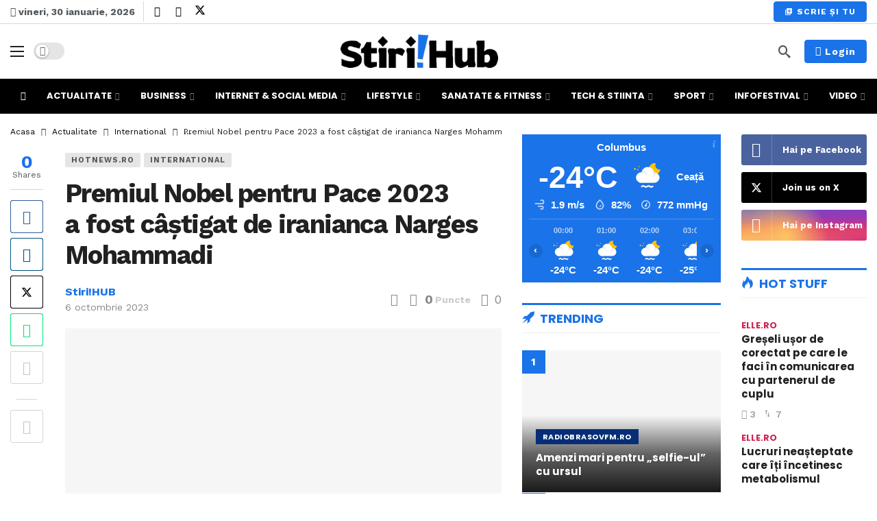

--- FILE ---
content_type: text/html; charset=UTF-8
request_url: https://ip2.weatherwidget.org/
body_size: 32
content:
18.118.169.159

--- FILE ---
content_type: text/html; charset=utf-8
request_url: https://www.google.com/recaptcha/api2/aframe
body_size: 269
content:
<!DOCTYPE HTML><html><head><meta http-equiv="content-type" content="text/html; charset=UTF-8"></head><body><script nonce="J9Ud7-NNNi7ZdzvdMHJLjw">/** Anti-fraud and anti-abuse applications only. See google.com/recaptcha */ try{var clients={'sodar':'https://pagead2.googlesyndication.com/pagead/sodar?'};window.addEventListener("message",function(a){try{if(a.source===window.parent){var b=JSON.parse(a.data);var c=clients[b['id']];if(c){var d=document.createElement('img');d.src=c+b['params']+'&rc='+(localStorage.getItem("rc::a")?sessionStorage.getItem("rc::b"):"");window.document.body.appendChild(d);sessionStorage.setItem("rc::e",parseInt(sessionStorage.getItem("rc::e")||0)+1);localStorage.setItem("rc::h",'1769751342009');}}}catch(b){}});window.parent.postMessage("_grecaptcha_ready", "*");}catch(b){}</script></body></html>

--- FILE ---
content_type: text/css
request_url: https://stirihub.ro/wp-content/uploads/ak_framework/2f6z0v58yZ1ay4S.css
body_size: 4530
content:
@media (min-width:1200px){body .container,body .vc-content .vc_row,body .vc-content .vc_element > .vc_row,body .vc-content .vc_row[data-vc-full-width=true]>.ak_vc_container,body .vc-content .vc_element > .vc_row[data-vc-full-width=true]>.ak_vc_container {max-width: 1530px}}body.ak-post-full-width .ak-post-content .alignwide {max-width: 1530px}.ak-header-wrap .ak-mid-bar {min-height: 80px}.ak-header-wrap .ak-bottom-bar.full-width,.ak-header-wrap .ak-bottom-bar.boxed .ak-bar-inner {background-color:rgb(0,0,0)}.ak-header-sticky-wrap .ak-sticky-bar.full-width,.ak-header-sticky-wrap .ak-sticky-bar.boxed .ak-bar-inner {background-color:rgb(0,0,0)}.ak-header-sticky-wrap .ak-sticky-bar {height: 50px}.ak-header-sticky-wrap .ak-sticky-bar .ak-main-menu > li > a {line-height: 50px}.ak-header-mobile-wrap .ak-mobile-bar.full-width,.ak-header-mobile-wrap .ak-mobile-bar.boxed .ak-bar-inner {background-color:rgb(0,0,0)}.ak-header-logo .ak-logo-image img {width: 230px}.ak-header-mobile-logo .ak-logo-image img {width: 190px}.ak-header-mobile-logo .ak-logo-image img {height: 40px}.ak-header-main-menu > .ak-menu > li:hover > a, .ak-bar-dark .ak-header-main-menu > .ak-menu > li:hover > a {color: rgb(26,115,232)}.ak-header-main-menu > .ak-menu  > li:hover > a {background-color: rgb(26,115,232)}.ak-header-main-menu > .ak-menu > li.current-menu-item > a,.ak-header-main-menu > .ak-menu > li.current-menu-item:hover > a,.ak-header-main-menu > .ak-menu > li.current-menu-parent > a,.ak-header-main-menu > .ak-menu > li.current-menu-parent:hover > a {color: rgb(26,115,232)}.ak-header-date {line-height:35px;font-size:14px}.ak-header-menu-handler .lines,.ak-header-menu-handler .lines:before,.ak-header-menu-handler .lines:after {background-color: rgb(26,115,232)}.ak-header-social-icons .ak-social-counter .social-item > a > .item-icon {color: rgb(0,0,0)}.ak-header-bar .ak-header-search-form {width: 100%}.ak-header-bar .ak-header-search-form input {color: rgb(0,0,0)}.ak-header-search > a.search-btn {color: rgb(26,115,232)}.ak-header-search > a.search-btn {background-color: rgb(26,115,232)}.ak-header-button.ak-header-button-login .btn {background-color: rgb(26,115,232)}.ak-header-button.ak-header-button-login .btn:hover, .ak-header-button.ak-header-button-login .btn:focus {background-color: rgb(26,115,232)}.ak-header-button.ak-header-button-login .btn {color: rgb(255,255,255)}.ak-header-button.ak-header-button-login .btn:hover {color: rgb(255,255,255)}.ak-header-button.ak-header-button-login .btn {border-color: rgb(26,115,232)}.ak-header-button.ak-header-button-login .btn:hover {border-color: rgb(26,115,232)}.ak-header-button.ak-header-button-create .btn {background-color: rgb(26,115,232)}.ak-header-button.ak-header-button-create .btn:hover, .ak-header-button.ak-header-button-create .btn:focus {background-color: rgb(26,115,232)}.ak-header-button.ak-header-button-create .btn {color: rgb(255,255,255)}.ak-header-button.ak-header-button-create .btn:hover {color: rgb(255,255,255)}.ak-header-button.ak-header-button-create .btn {border-color: rgb(26,115,232)}.ak-header-button.ak-header-button-create .btn:hover {border-color: rgb(26,115,232)}.ak-footer-wrap .ak-top-bar {min-height: 120px}.ak-footer-wrap .ak-mid-bar.full-width,.ak-footer-wrap .ak-mid-bar.boxed .ak-bar-inner {background-color:rgb(10,24,41)}.ak-footer-wrap .ak-mid-bar {min-height: 400px}.ak-footer-wrap .ak-bottom-bar.full-width,.ak-footer-wrap .ak-bottom-bar.boxed .ak-bar-inner {border-top-style:solid;border-top-color:rgb(40,40,40);border-top-width:1px;background-color:rgb(0,0,0)}.ak-footer-wrap .ak-bottom-bar {min-height: 40px}.ak-footer-logo .ak-logo-image img {width: 100px}.ak-footer-social-icons .ak-social-counter .social-item > a > .item-icon {color: rgb(255,255,255)}.ak-post-sticky-wrap .ak-post-progress-bar .progress-bar {background-color: rgb(26,115,232)}body.category .ak-archive-header {padding-top:50px;padding-bottom:50px;background-image: url(https://stirihub.ro/wp-content/uploads/2024/01/catbg.webp);background-repeat:repeat}.ak-slider-dots li.ak-slider-active > .slider-dots-btn,.ak-slider-dots li > .slider-dots-btn:hover,.ak-module:not(.ak-module-grid) .ak-module-terms.badge > a:hover,.ak-module:not(.ak-module-grid) .ak-module-terms.inline_badge > a:hover,.ak-module-grid:hover .ak-module-terms.badge > a,.ak-module-grid:hover .ak-module-terms.inline_badge > a {background-color: rgb(26,115,232)}:root {--ak-highlight-color: rgb(26,115,232)}:root {--ak-accent-color: rgb(108,28,255)}.ak-block {--ak-block-accent-color: rgb(26,115,232)}.ak-block-header {--ak-block-header-bg-color:rgb(26,115,232);--ak-block-header-line-color:rgb(26,115,232);--ak-block-title-text-color:rgb(26,115,232);--ak-block-title-bg-color:rgb(26,115,232)}body {font-family:'Work Sans';font-weight:700}h1, .h1, h2,.h2, h3, .h3, h4, .h4, h5, .h5, h6, .h6 {font-family:'Poppins';font-weight:700}h2, .h2 {font-size:30px}h3, .h3 {font-size:27px}h4, .h4 {font-size:25px}h5, .h5 {font-size:20px}h6, .h6 {font-size:20px}.ak-breadcrumb li {font-family:'Work Sans';font-weight:400}.ak-header-main-menu > .ak-menu > li > a {font-family:'Poppins';font-weight:700;line-height:50px;font-size:13px;text-transform:uppercase}.sub-menu > li a {font-family:'Poppins';font-weight:700;text-transform:uppercase}.ak-top-menu>li>a {font-family:'Work Sans';font-weight:600;line-height:40px;font-size:14px}.ak-top-menu > li:hover > a {color: #ed145b}.ak-post-wrap .ak-post-title, body.page .ak-post-title {font-family:'Work Sans';font-weight:700;font-size:38px}.ak-post-summary {font-family:Georgia, Times, "Times New Roman", serif;font-size:1.2rem}.ak-post-content {font-family:Georgia, Times, "Times New Roman", serif;font-weight:500;font-size:1.2rem;color:rgb(0,0,0)}.ak-block-header .ak-block-title {font-family:'Poppins';font-weight:700}.ak-block-header .ak-block-tabs a {font-family:'Work Sans'}.ak-module-terms.badge > a,.ak-module-terms.inline_badge > a {font-family:'Poppins';font-weight:700;font-size:13px;text-transform:uppercase}.ak-module-terms.inline {font-family:'Poppins';font-weight:700;font-size:13px;text-transform:uppercase}.ak-block .ak-pagination.load_more .ak-pagination-btn, .ak-block .ak-pagination.infinity .ak-pagination-btn, .ak-block .ak-pagination.infinity_load_more .ak-pagination-btn {width: 100%}.ak-block .ak-pagination.load_more .ak-pagination-btn, .ak-block .ak-pagination.infinity .ak-pagination-btn, .ak-block .ak-pagination.infinity_load_more .ak-pagination-btn {background-color: rgb(26,115,232)}.ak-block .ak-pagination.load_more .ak-pagination-btn, .ak-block .ak-pagination.infinity .ak-pagination-btn, .ak-block .ak-pagination.infinity_load_more .ak-pagination-btn {color: #ffffff}.ak-block .ak-pagination.load_more .ak-pagination-btn, .ak-block .ak-pagination.infinity .ak-pagination-btn, .ak-block .ak-pagination.infinity_load_more .ak-pagination-btn {border-color: rgb(108,28,255)}.ak-module .ak-module-terms.badge > a,.ak-module .ak-module-terms.badge > a:hover,.ak-module:hover .ak-module-terms.badge > a {background-color:rgb(26,115,232)}.ak-module .ak-module-title a:hover {color: #ff0036}.ak-module .ak-module-meta, .ak-module-meta .ak-module-author a:after {font-family:'Work Sans';font-weight:600;font-size:14px}.ak-module.ak-module-3 .ak-module-title {font-size:15px}.ak-module.ak-module-10 .ak-module-title {font-family:'Poppins';font-weight:700;font-size:15px}.br-reaction-style-1 .br-reaction-bar,.br-reaction-style-1.br-reaction-voted .br-reaction-bar,.br-reaction-style-2 .br-reaction:hover .br-reaction-label,.br-reaction-style-2 .br-reaction-voted .br-reaction-label,.br-reaction-style-2 .br-reaction-bar,.br-reaction-style-2.br-reaction-voted .br-reaction-bar {background-color: rgb(221,51,51)}.br-reaction-style-2 .br-reaction-label {border-color: rgb(221,51,51)}.br-reaction-style-2 .br-reaction-label {color: rgb(221,51,51)}.ak-module .ak-module-terms.badge a.term-2581,.ak-module .ak-module-terms.badge a.term-2581:hover,.ak-module .ak-module-terms.inline_badge a.term-2581,.ak-module .ak-module-terms.inline_badge a.term-2581:hover,.ak-post-terms a.term-2581:hover,.ak-post-featured-wrap .ak-post-terms-wrapper .ak-post-terms a.term-2581:hover {background-color: rgb(19,122,108)}.ak-module .ak-module-terms.inline a.term-2581,.ak-module .ak-module-terms.inline a.term-2581:hover {color: rgb(19,122,108)}.ak-module .ak-module-terms.badge a.term-68,.ak-module .ak-module-terms.badge a.term-68:hover,.ak-module .ak-module-terms.inline_badge a.term-68,.ak-module .ak-module-terms.inline_badge a.term-68:hover,.ak-post-terms a.term-68:hover,.ak-post-featured-wrap .ak-post-terms-wrapper .ak-post-terms a.term-68:hover {background-color: rgb(255,58,48)}.ak-module .ak-module-terms.inline a.term-68,.ak-module .ak-module-terms.inline a.term-68:hover {color: rgb(255,58,48)}.ak-module .ak-module-terms.badge a.term-1978,.ak-module .ak-module-terms.badge a.term-1978:hover,.ak-module .ak-module-terms.inline_badge a.term-1978,.ak-module .ak-module-terms.inline_badge a.term-1978:hover,.ak-post-terms a.term-1978:hover,.ak-post-featured-wrap .ak-post-terms-wrapper .ak-post-terms a.term-1978:hover {background-color: rgb(10,147,250)}.ak-module .ak-module-terms.inline a.term-1978,.ak-module .ak-module-terms.inline a.term-1978:hover {color: rgb(10,147,250)}.ak-badge-icon.term-1978 {background-color: rgb(255,255,255)}.ak-module .ak-module-terms.badge a.term-319,.ak-module .ak-module-terms.badge a.term-319:hover,.ak-module .ak-module-terms.inline_badge a.term-319,.ak-module .ak-module-terms.inline_badge a.term-319:hover,.ak-post-terms a.term-319:hover,.ak-post-featured-wrap .ak-post-terms-wrapper .ak-post-terms a.term-319:hover {background-color: rgb(0,206,201)}.ak-module .ak-module-terms.inline a.term-319,.ak-module .ak-module-terms.inline a.term-319:hover {color: rgb(0,206,201)}.ak-badge-icon.term-319 {background-color: rgb(255,255,255)}.ak-module .ak-module-terms.badge a.term-1826,.ak-module .ak-module-terms.badge a.term-1826:hover,.ak-module .ak-module-terms.inline_badge a.term-1826,.ak-module .ak-module-terms.inline_badge a.term-1826:hover,.ak-post-terms a.term-1826:hover,.ak-post-featured-wrap .ak-post-terms-wrapper .ak-post-terms a.term-1826:hover {background-color: rgb(50,219,191)}.ak-module .ak-module-terms.inline a.term-1826,.ak-module .ak-module-terms.inline a.term-1826:hover {color: rgb(50,219,191)}.ak-badge-icon.term-1826 {color: rgb(50,219,191)}.ak-badge-icon.term-1826 {background-color: rgb(255,255,255)}.ak-module .ak-module-terms.badge a.term-278,.ak-module .ak-module-terms.badge a.term-278:hover,.ak-module .ak-module-terms.inline_badge a.term-278,.ak-module .ak-module-terms.inline_badge a.term-278:hover,.ak-post-terms a.term-278:hover,.ak-post-featured-wrap .ak-post-terms-wrapper .ak-post-terms a.term-278:hover {background-color: rgb(237,94,147)}.ak-module .ak-module-terms.inline a.term-278,.ak-module .ak-module-terms.inline a.term-278:hover {color: rgb(237,94,147)}.ak-badge-icon.term-278 {color: rgb(255,255,255)}.ak-badge-icon.term-278 {background-color: rgb(237,94,147)}.ak-module .ak-module-terms.badge a.term-280,.ak-module .ak-module-terms.badge a.term-280:hover,.ak-module .ak-module-terms.inline_badge a.term-280,.ak-module .ak-module-terms.inline_badge a.term-280:hover,.ak-post-terms a.term-280:hover,.ak-post-featured-wrap .ak-post-terms-wrapper .ak-post-terms a.term-280:hover {background-color: rgb(255,0,0)}.ak-module .ak-module-terms.inline a.term-280,.ak-module .ak-module-terms.inline a.term-280:hover {color: rgb(255,0,0)}.ak-module .ak-module-terms.badge a.term-66,.ak-module .ak-module-terms.badge a.term-66:hover,.ak-module .ak-module-terms.inline_badge a.term-66,.ak-module .ak-module-terms.inline_badge a.term-66:hover,.ak-post-terms a.term-66:hover,.ak-post-featured-wrap .ak-post-terms-wrapper .ak-post-terms a.term-66:hover {background-color: #6b0d0d}.ak-module .ak-module-terms.inline a.term-66,.ak-module .ak-module-terms.inline a.term-66:hover {color: #6b0d0d}.ak-badge-icon.term-66 {color: rgb(255,255,255)}.ak-badge-icon.term-66 {background-color: rgb(107,13,13)}.ak-module .ak-module-terms.badge a.term-1964,.ak-module .ak-module-terms.badge a.term-1964:hover,.ak-module .ak-module-terms.inline_badge a.term-1964,.ak-module .ak-module-terms.inline_badge a.term-1964:hover,.ak-post-terms a.term-1964:hover,.ak-post-featured-wrap .ak-post-terms-wrapper .ak-post-terms a.term-1964:hover {background-color: rgb(33,64,154)}.ak-module .ak-module-terms.inline a.term-1964,.ak-module .ak-module-terms.inline a.term-1964:hover {color: rgb(33,64,154)}.ak-badge-icon.term-1964 {background-color: rgb(255,255,255)}.ak-module .ak-module-terms.badge a.term-1753,.ak-module .ak-module-terms.badge a.term-1753:hover,.ak-module .ak-module-terms.inline_badge a.term-1753,.ak-module .ak-module-terms.inline_badge a.term-1753:hover,.ak-post-terms a.term-1753:hover,.ak-post-featured-wrap .ak-post-terms-wrapper .ak-post-terms a.term-1753:hover {background-color: rgb(208,9,6)}.ak-module .ak-module-terms.inline a.term-1753,.ak-module .ak-module-terms.inline a.term-1753:hover {color: rgb(208,9,6)}.ak-badge-icon.term-1753 {background-color: rgb(255,255,255)}.ak-module .ak-module-terms.badge a.term-324,.ak-module .ak-module-terms.badge a.term-324:hover,.ak-module .ak-module-terms.inline_badge a.term-324,.ak-module .ak-module-terms.inline_badge a.term-324:hover,.ak-post-terms a.term-324:hover,.ak-post-featured-wrap .ak-post-terms-wrapper .ak-post-terms a.term-324:hover {background-color: rgb(255,123,0)}.ak-module .ak-module-terms.inline a.term-324,.ak-module .ak-module-terms.inline a.term-324:hover {color: rgb(255,123,0)}.ak-badge-icon.term-324 {background-color: rgb(255,255,255)}.ak-module .ak-module-terms.badge a.term-2582,.ak-module .ak-module-terms.badge a.term-2582:hover,.ak-module .ak-module-terms.inline_badge a.term-2582,.ak-module .ak-module-terms.inline_badge a.term-2582:hover,.ak-post-terms a.term-2582:hover,.ak-post-featured-wrap .ak-post-terms-wrapper .ak-post-terms a.term-2582:hover {background-color: rgb(16,93,102)}.ak-module .ak-module-terms.inline a.term-2582,.ak-module .ak-module-terms.inline a.term-2582:hover {color: rgb(16,93,102)}.ak-badge-icon.term-2582 {color: rgb(255,255,255)}.ak-badge-icon.term-2582 {background-color: rgb(16,93,102)}.ak-module .ak-module-terms.badge a.term-2541,.ak-module .ak-module-terms.badge a.term-2541:hover,.ak-module .ak-module-terms.inline_badge a.term-2541,.ak-module .ak-module-terms.inline_badge a.term-2541:hover,.ak-post-terms a.term-2541:hover,.ak-post-featured-wrap .ak-post-terms-wrapper .ak-post-terms a.term-2541:hover {background-color: rgb(21,50,140)}.ak-module .ak-module-terms.inline a.term-2541,.ak-module .ak-module-terms.inline a.term-2541:hover {color: rgb(21,50,140)}.ak-badge-icon.term-2541 {color: rgb(255,255,255)}.ak-badge-icon.term-2541 {background-color: rgb(21,50,140)}.ak-module .ak-module-terms.badge a.term-1754,.ak-module .ak-module-terms.badge a.term-1754:hover,.ak-module .ak-module-terms.inline_badge a.term-1754,.ak-module .ak-module-terms.inline_badge a.term-1754:hover,.ak-post-terms a.term-1754:hover,.ak-post-featured-wrap .ak-post-terms-wrapper .ak-post-terms a.term-1754:hover {background-color: rgb(88,86,213)}.ak-module .ak-module-terms.inline a.term-1754,.ak-module .ak-module-terms.inline a.term-1754:hover {color: rgb(88,86,213)}.ak-badge-icon.term-1754 {background-color: rgb(255,255,255)}.ak-module .ak-module-terms.badge a.term-276,.ak-module .ak-module-terms.badge a.term-276:hover,.ak-module .ak-module-terms.inline_badge a.term-276,.ak-module .ak-module-terms.inline_badge a.term-276:hover,.ak-post-terms a.term-276:hover,.ak-post-featured-wrap .ak-post-terms-wrapper .ak-post-terms a.term-276:hover {background-color: rgb(221,153,51)}.ak-module .ak-module-terms.inline a.term-276,.ak-module .ak-module-terms.inline a.term-276:hover {color: rgb(221,153,51)}.ak-module .ak-module-terms.badge a.term-1953,.ak-module .ak-module-terms.badge a.term-1953:hover,.ak-module .ak-module-terms.inline_badge a.term-1953,.ak-module .ak-module-terms.inline_badge a.term-1953:hover,.ak-post-terms a.term-1953:hover,.ak-post-featured-wrap .ak-post-terms-wrapper .ak-post-terms a.term-1953:hover {background-color: rgb(142,42,32)}.ak-module .ak-module-terms.inline a.term-1953,.ak-module .ak-module-terms.inline a.term-1953:hover {color: rgb(142,42,32)}.ak-badge-icon.term-1953 {color: rgb(238,238,34)}.ak-badge-icon.term-1953 {background-color: rgb(142,42,32)}.ak-module .ak-module-terms.badge a.term-1921,.ak-module .ak-module-terms.badge a.term-1921:hover,.ak-module .ak-module-terms.inline_badge a.term-1921,.ak-module .ak-module-terms.inline_badge a.term-1921:hover,.ak-post-terms a.term-1921:hover,.ak-post-featured-wrap .ak-post-terms-wrapper .ak-post-terms a.term-1921:hover {background-color: rgb(12,17,112)}.ak-module .ak-module-terms.inline a.term-1921,.ak-module .ak-module-terms.inline a.term-1921:hover {color: rgb(12,17,112)}.ak-badge-icon.term-1921 {color: rgb(255,255,255)}.ak-badge-icon.term-1921 {background-color: rgb(12,17,112)}.ak-module .ak-module-terms.badge a.term-367,.ak-module .ak-module-terms.badge a.term-367:hover,.ak-module .ak-module-terms.inline_badge a.term-367,.ak-module .ak-module-terms.inline_badge a.term-367:hover,.ak-post-terms a.term-367:hover,.ak-post-featured-wrap .ak-post-terms-wrapper .ak-post-terms a.term-367:hover {background-color: rgb(232,67,147)}.ak-module .ak-module-terms.inline a.term-367,.ak-module .ak-module-terms.inline a.term-367:hover {color: rgb(232,67,147)}.ak-badge-icon.term-367 {background-color: rgb(255,255,255)}.ak-module .ak-module-terms.badge a.term-1756,.ak-module .ak-module-terms.badge a.term-1756:hover,.ak-module .ak-module-terms.inline_badge a.term-1756,.ak-module .ak-module-terms.inline_badge a.term-1756:hover,.ak-post-terms a.term-1756:hover,.ak-post-featured-wrap .ak-post-terms-wrapper .ak-post-terms a.term-1756:hover {background-color: rgb(142,70,255)}.ak-module .ak-module-terms.inline a.term-1756,.ak-module .ak-module-terms.inline a.term-1756:hover {color: rgb(142,70,255)}.ak-badge-icon.term-1756 {background-color: rgb(255,255,255)}.ak-module .ak-module-terms.badge a.term-1757,.ak-module .ak-module-terms.badge a.term-1757:hover,.ak-module .ak-module-terms.inline_badge a.term-1757,.ak-module .ak-module-terms.inline_badge a.term-1757:hover,.ak-post-terms a.term-1757:hover,.ak-post-featured-wrap .ak-post-terms-wrapper .ak-post-terms a.term-1757:hover {background-color: rgb(0,128,121)}.ak-module .ak-module-terms.inline a.term-1757,.ak-module .ak-module-terms.inline a.term-1757:hover {color: rgb(0,128,121)}.ak-badge-icon.term-1757 {background-color: rgb(255,255,255)}.ak-module .ak-module-terms.badge a.term-284,.ak-module .ak-module-terms.badge a.term-284:hover,.ak-module .ak-module-terms.inline_badge a.term-284,.ak-module .ak-module-terms.inline_badge a.term-284:hover,.ak-post-terms a.term-284:hover,.ak-post-featured-wrap .ak-post-terms-wrapper .ak-post-terms a.term-284:hover {background-color: rgb(105,48,195)}.ak-module .ak-module-terms.inline a.term-284,.ak-module .ak-module-terms.inline a.term-284:hover {color: rgb(105,48,195)}.ak-module .ak-module-terms.badge a.term-2714,.ak-module .ak-module-terms.badge a.term-2714:hover,.ak-module .ak-module-terms.inline_badge a.term-2714,.ak-module .ak-module-terms.inline_badge a.term-2714:hover,.ak-post-terms a.term-2714:hover,.ak-post-featured-wrap .ak-post-terms-wrapper .ak-post-terms a.term-2714:hover {background-color: rgb(71,183,56)}.ak-module .ak-module-terms.inline a.term-2714,.ak-module .ak-module-terms.inline a.term-2714:hover {color: rgb(71,183,56)}.ak-badge-icon.term-2714 {background-color: rgb(22,55,134)}.ak-module .ak-module-terms.badge a.term-1832,.ak-module .ak-module-terms.badge a.term-1832:hover,.ak-module .ak-module-terms.inline_badge a.term-1832,.ak-module .ak-module-terms.inline_badge a.term-1832:hover,.ak-post-terms a.term-1832:hover,.ak-post-featured-wrap .ak-post-terms-wrapper .ak-post-terms a.term-1832:hover {background-color: rgb(117,29,127)}.ak-module .ak-module-terms.inline a.term-1832,.ak-module .ak-module-terms.inline a.term-1832:hover {color: rgb(117,29,127)}.ak-badge-icon.term-1832 {background-color: rgb(255,255,255)}.ak-module .ak-module-terms.badge a.term-271,.ak-module .ak-module-terms.badge a.term-271:hover,.ak-module .ak-module-terms.inline_badge a.term-271,.ak-module .ak-module-terms.inline_badge a.term-271:hover,.ak-post-terms a.term-271:hover,.ak-post-featured-wrap .ak-post-terms-wrapper .ak-post-terms a.term-271:hover {background-color: rgb(221,51,51)}.ak-module .ak-module-terms.inline a.term-271,.ak-module .ak-module-terms.inline a.term-271:hover {color: rgb(221,51,51)}.ak-module .ak-module-terms.badge a.term-1872,.ak-module .ak-module-terms.badge a.term-1872:hover,.ak-module .ak-module-terms.inline_badge a.term-1872,.ak-module .ak-module-terms.inline_badge a.term-1872:hover,.ak-post-terms a.term-1872:hover,.ak-post-featured-wrap .ak-post-terms-wrapper .ak-post-terms a.term-1872:hover {background-color: rgb(8,19,142)}.ak-module .ak-module-terms.inline a.term-1872,.ak-module .ak-module-terms.inline a.term-1872:hover {color: rgb(8,19,142)}.ak-badge-icon.term-1872 {color: rgb(255,255,255)}.ak-badge-icon.term-1872 {background-color: rgb(8,19,142)}.ak-module .ak-module-terms.badge a.term-1979,.ak-module .ak-module-terms.badge a.term-1979:hover,.ak-module .ak-module-terms.inline_badge a.term-1979,.ak-module .ak-module-terms.inline_badge a.term-1979:hover,.ak-post-terms a.term-1979:hover,.ak-post-featured-wrap .ak-post-terms-wrapper .ak-post-terms a.term-1979:hover {background-color: rgb(206,35,80)}.ak-module .ak-module-terms.inline a.term-1979,.ak-module .ak-module-terms.inline a.term-1979:hover {color: rgb(206,35,80)}.ak-badge-icon.term-1979 {background-color: rgb(255,255,255)}.ak-module .ak-module-terms.badge a.term-1863,.ak-module .ak-module-terms.badge a.term-1863:hover,.ak-module .ak-module-terms.inline_badge a.term-1863,.ak-module .ak-module-terms.inline_badge a.term-1863:hover,.ak-post-terms a.term-1863:hover,.ak-post-featured-wrap .ak-post-terms-wrapper .ak-post-terms a.term-1863:hover {background-color: rgb(125,15,155)}.ak-module .ak-module-terms.inline a.term-1863,.ak-module .ak-module-terms.inline a.term-1863:hover {color: rgb(125,15,155)}.ak-badge-icon.term-1863 {color: rgb(255,255,255)}.ak-badge-icon.term-1863 {background-color: rgb(125,15,155)}.ak-module .ak-module-terms.badge a.term-67,.ak-module .ak-module-terms.badge a.term-67:hover,.ak-module .ak-module-terms.inline_badge a.term-67,.ak-module .ak-module-terms.inline_badge a.term-67:hover,.ak-post-terms a.term-67:hover,.ak-post-featured-wrap .ak-post-terms-wrapper .ak-post-terms a.term-67:hover {background-color: #9a4557}.ak-module .ak-module-terms.inline a.term-67,.ak-module .ak-module-terms.inline a.term-67:hover {color: #9a4557}.ak-badge-icon.term-67 {color: rgb(255,255,255)}.ak-badge-icon.term-67 {background-color: rgb(154,69,87)}.ak-module .ak-module-terms.badge a.term-313,.ak-module .ak-module-terms.badge a.term-313:hover,.ak-module .ak-module-terms.inline_badge a.term-313,.ak-module .ak-module-terms.inline_badge a.term-313:hover,.ak-post-terms a.term-313:hover,.ak-post-featured-wrap .ak-post-terms-wrapper .ak-post-terms a.term-313:hover {background-color: rgb(158,0,89)}.ak-module .ak-module-terms.inline a.term-313,.ak-module .ak-module-terms.inline a.term-313:hover {color: rgb(158,0,89)}.ak-badge-icon.term-313 {background-color: rgb(255,255,255)}.ak-module .ak-module-terms.badge a.term-292,.ak-module .ak-module-terms.badge a.term-292:hover,.ak-module .ak-module-terms.inline_badge a.term-292,.ak-module .ak-module-terms.inline_badge a.term-292:hover,.ak-post-terms a.term-292:hover,.ak-post-featured-wrap .ak-post-terms-wrapper .ak-post-terms a.term-292:hover {background-color: rgb(255,79,0)}.ak-module .ak-module-terms.inline a.term-292,.ak-module .ak-module-terms.inline a.term-292:hover {color: rgb(255,79,0)}.ak-badge-icon.term-292 {color: rgb(255,255,255)}.ak-badge-icon.term-292 {background-color: rgb(255,79,0)}.ak-module .ak-module-terms.badge a.term-1961,.ak-module .ak-module-terms.badge a.term-1961:hover,.ak-module .ak-module-terms.inline_badge a.term-1961,.ak-module .ak-module-terms.inline_badge a.term-1961:hover,.ak-post-terms a.term-1961:hover,.ak-post-featured-wrap .ak-post-terms-wrapper .ak-post-terms a.term-1961:hover {background-color: rgb(238,79,154)}.ak-module .ak-module-terms.inline a.term-1961,.ak-module .ak-module-terms.inline a.term-1961:hover {color: rgb(238,79,154)}.ak-badge-icon.term-1961 {background-color: rgb(255,255,255)}.ak-module .ak-module-terms.badge a.term-1900,.ak-module .ak-module-terms.badge a.term-1900:hover,.ak-module .ak-module-terms.inline_badge a.term-1900,.ak-module .ak-module-terms.inline_badge a.term-1900:hover,.ak-post-terms a.term-1900:hover,.ak-post-featured-wrap .ak-post-terms-wrapper .ak-post-terms a.term-1900:hover {background-color: rgb(34,88,146)}.ak-module .ak-module-terms.inline a.term-1900,.ak-module .ak-module-terms.inline a.term-1900:hover {color: rgb(34,88,146)}.ak-badge-icon.term-1900 {background-color: rgb(255,255,255)}.ak-module .ak-module-terms.badge a.term-281,.ak-module .ak-module-terms.badge a.term-281:hover,.ak-module .ak-module-terms.inline_badge a.term-281,.ak-module .ak-module-terms.inline_badge a.term-281:hover,.ak-post-terms a.term-281:hover,.ak-post-featured-wrap .ak-post-terms-wrapper .ak-post-terms a.term-281:hover {background-color: rgb(255,44,85)}.ak-module .ak-module-terms.inline a.term-281,.ak-module .ak-module-terms.inline a.term-281:hover {color: rgb(255,44,85)}.ak-module .ak-module-terms.badge a.term-286,.ak-module .ak-module-terms.badge a.term-286:hover,.ak-module .ak-module-terms.inline_badge a.term-286,.ak-module .ak-module-terms.inline_badge a.term-286:hover,.ak-post-terms a.term-286:hover,.ak-post-featured-wrap .ak-post-terms-wrapper .ak-post-terms a.term-286:hover {background-color: rgb(65,134,255)}.ak-module .ak-module-terms.inline a.term-286,.ak-module .ak-module-terms.inline a.term-286:hover {color: rgb(65,134,255)}.ak-badge-icon.term-286 {background-color: rgb(19,19,19)}.ak-module .ak-module-terms.badge a.term-1997,.ak-module .ak-module-terms.badge a.term-1997:hover,.ak-module .ak-module-terms.inline_badge a.term-1997,.ak-module .ak-module-terms.inline_badge a.term-1997:hover,.ak-post-terms a.term-1997:hover,.ak-post-featured-wrap .ak-post-terms-wrapper .ak-post-terms a.term-1997:hover {background-color: rgb(75,12,114)}.ak-module .ak-module-terms.inline a.term-1997,.ak-module .ak-module-terms.inline a.term-1997:hover {color: rgb(75,12,114)}.ak-badge-icon.term-1997 {color: rgb(255,255,255)}.ak-badge-icon.term-1997 {background-color: rgb(75,12,114)}.ak-module .ak-module-terms.badge a.term-1759,.ak-module .ak-module-terms.badge a.term-1759:hover,.ak-module .ak-module-terms.inline_badge a.term-1759,.ak-module .ak-module-terms.inline_badge a.term-1759:hover,.ak-post-terms a.term-1759:hover,.ak-post-featured-wrap .ak-post-terms-wrapper .ak-post-terms a.term-1759:hover {background-color: rgb(42,137,63)}.ak-module .ak-module-terms.inline a.term-1759,.ak-module .ak-module-terms.inline a.term-1759:hover {color: rgb(42,137,63)}.ak-badge-icon.term-1759 {background-color: rgb(255,255,255)}.ak-module .ak-module-terms.badge a.term-1,.ak-module .ak-module-terms.badge a.term-1:hover,.ak-module .ak-module-terms.inline_badge a.term-1,.ak-module .ak-module-terms.inline_badge a.term-1:hover,.ak-post-terms a.term-1:hover,.ak-post-featured-wrap .ak-post-terms-wrapper .ak-post-terms a.term-1:hover {background-color: rgb(24,104,177)}.ak-module .ak-module-terms.inline a.term-1,.ak-module .ak-module-terms.inline a.term-1:hover {color: rgb(24,104,177)}.ak-badge-icon.term-1 {background-color: rgb(255,255,255)}.ak-module .ak-module-terms.badge a.term-1760,.ak-module .ak-module-terms.badge a.term-1760:hover,.ak-module .ak-module-terms.inline_badge a.term-1760,.ak-module .ak-module-terms.inline_badge a.term-1760:hover,.ak-post-terms a.term-1760:hover,.ak-post-featured-wrap .ak-post-terms-wrapper .ak-post-terms a.term-1760:hover {background-color: rgb(60,210,137)}.ak-module .ak-module-terms.inline a.term-1760,.ak-module .ak-module-terms.inline a.term-1760:hover {color: rgb(60,210,137)}.ak-badge-icon.term-1760 {background-color: rgb(255,255,255)}.ak-module .ak-module-terms.badge a.term-1761,.ak-module .ak-module-terms.badge a.term-1761:hover,.ak-module .ak-module-terms.inline_badge a.term-1761,.ak-module .ak-module-terms.inline_badge a.term-1761:hover,.ak-post-terms a.term-1761:hover,.ak-post-featured-wrap .ak-post-terms-wrapper .ak-post-terms a.term-1761:hover {background-color: rgb(88,86,213)}.ak-module .ak-module-terms.inline a.term-1761,.ak-module .ak-module-terms.inline a.term-1761:hover {color: rgb(88,86,213)}.ak-badge-icon.term-1761 {background-color: rgb(255,255,255)}.ak-module .ak-module-terms.badge a.term-277,.ak-module .ak-module-terms.badge a.term-277:hover,.ak-module .ak-module-terms.inline_badge a.term-277,.ak-module .ak-module-terms.inline_badge a.term-277:hover,.ak-post-terms a.term-277:hover,.ak-post-featured-wrap .ak-post-terms-wrapper .ak-post-terms a.term-277:hover {background-color: rgb(0,122,255)}.ak-module .ak-module-terms.inline a.term-277,.ak-module .ak-module-terms.inline a.term-277:hover {color: rgb(0,122,255)}.ak-module .ak-module-terms.badge a.term-1763,.ak-module .ak-module-terms.badge a.term-1763:hover,.ak-module .ak-module-terms.inline_badge a.term-1763,.ak-module .ak-module-terms.inline_badge a.term-1763:hover,.ak-post-terms a.term-1763:hover,.ak-post-featured-wrap .ak-post-terms-wrapper .ak-post-terms a.term-1763:hover {background-color: rgb(15,40,93)}.ak-module .ak-module-terms.inline a.term-1763,.ak-module .ak-module-terms.inline a.term-1763:hover {color: rgb(15,40,93)}.ak-badge-icon.term-1763 {background-color: rgb(15,40,93)}.ak-module .ak-module-terms.badge a.term-72,.ak-module .ak-module-terms.badge a.term-72:hover,.ak-module .ak-module-terms.inline_badge a.term-72,.ak-module .ak-module-terms.inline_badge a.term-72:hover,.ak-post-terms a.term-72:hover,.ak-post-featured-wrap .ak-post-terms-wrapper .ak-post-terms a.term-72:hover {background-color: rgb(88,86,213)}.ak-module .ak-module-terms.inline a.term-72,.ak-module .ak-module-terms.inline a.term-72:hover {color: rgb(88,86,213)}.ak-badge-icon.term-72 {background-color: rgb(255,255,255)}.ak-module .ak-module-terms.badge a.term-274,.ak-module .ak-module-terms.badge a.term-274:hover,.ak-module .ak-module-terms.inline_badge a.term-274,.ak-module .ak-module-terms.inline_badge a.term-274:hover,.ak-post-terms a.term-274:hover,.ak-post-featured-wrap .ak-post-terms-wrapper .ak-post-terms a.term-274:hover {background-color: rgb(45,112,99)}.ak-module .ak-module-terms.inline a.term-274,.ak-module .ak-module-terms.inline a.term-274:hover {color: rgb(45,112,99)}.ak-module .ak-module-terms.badge a.term-65,.ak-module .ak-module-terms.badge a.term-65:hover,.ak-module .ak-module-terms.inline_badge a.term-65,.ak-module .ak-module-terms.inline_badge a.term-65:hover,.ak-post-terms a.term-65:hover,.ak-post-featured-wrap .ak-post-terms-wrapper .ak-post-terms a.term-65:hover {background-color: rgb(247,37,133)}.ak-module .ak-module-terms.inline a.term-65,.ak-module .ak-module-terms.inline a.term-65:hover {color: rgb(247,37,133)}.ak-badge-icon.term-65 {color: #ffffff}.ak-badge-icon.term-65 {background-color: rgb(247,37,133)}.ak-module .ak-module-terms.badge a.term-2730,.ak-module .ak-module-terms.badge a.term-2730:hover,.ak-module .ak-module-terms.inline_badge a.term-2730,.ak-module .ak-module-terms.inline_badge a.term-2730:hover,.ak-post-terms a.term-2730:hover,.ak-post-featured-wrap .ak-post-terms-wrapper .ak-post-terms a.term-2730:hover {background-color: rgb(232,34,34)}.ak-module .ak-module-terms.inline a.term-2730,.ak-module .ak-module-terms.inline a.term-2730:hover {color: rgb(232,34,34)}.ak-badge-icon.term-2730 {color: rgb(255,255,255)}.ak-badge-icon.term-2730 {background-color: rgb(232,34,34)}.ak-module .ak-module-terms.badge a.term-1903,.ak-module .ak-module-terms.badge a.term-1903:hover,.ak-module .ak-module-terms.inline_badge a.term-1903,.ak-module .ak-module-terms.inline_badge a.term-1903:hover,.ak-post-terms a.term-1903:hover,.ak-post-featured-wrap .ak-post-terms-wrapper .ak-post-terms a.term-1903:hover {background-color: rgb(234,39,0)}.ak-module .ak-module-terms.inline a.term-1903,.ak-module .ak-module-terms.inline a.term-1903:hover {color: rgb(234,39,0)}.ak-badge-icon.term-1903 {background-color: rgb(234,39,0)}.ak-module .ak-module-terms.badge a.term-2577,.ak-module .ak-module-terms.badge a.term-2577:hover,.ak-module .ak-module-terms.inline_badge a.term-2577,.ak-module .ak-module-terms.inline_badge a.term-2577:hover,.ak-post-terms a.term-2577:hover,.ak-post-featured-wrap .ak-post-terms-wrapper .ak-post-terms a.term-2577:hover {background-color: rgb(0,0,0)}.ak-module .ak-module-terms.inline a.term-2577,.ak-module .ak-module-terms.inline a.term-2577:hover {color: rgb(0,0,0)}.ak-badge-icon.term-2577 {background-color: rgb(0,0,0)}.ak-module .ak-module-terms.badge a.term-71,.ak-module .ak-module-terms.badge a.term-71:hover,.ak-module .ak-module-terms.inline_badge a.term-71,.ak-module .ak-module-terms.inline_badge a.term-71:hover,.ak-post-terms a.term-71:hover,.ak-post-featured-wrap .ak-post-terms-wrapper .ak-post-terms a.term-71:hover {background-color: #0d0eca}.ak-module .ak-module-terms.inline a.term-71,.ak-module .ak-module-terms.inline a.term-71:hover {color: #0d0eca}.ak-badge-icon.term-71 {color: #ffffff}.ak-badge-icon.term-71 {background-color: #0d0eca}.ak-module .ak-module-terms.badge a.term-1970,.ak-module .ak-module-terms.badge a.term-1970:hover,.ak-module .ak-module-terms.inline_badge a.term-1970,.ak-module .ak-module-terms.inline_badge a.term-1970:hover,.ak-post-terms a.term-1970:hover,.ak-post-featured-wrap .ak-post-terms-wrapper .ak-post-terms a.term-1970:hover {background-color: rgb(170,0,111)}.ak-module .ak-module-terms.inline a.term-1970,.ak-module .ak-module-terms.inline a.term-1970:hover {color: rgb(170,0,111)}.ak-badge-icon.term-1970 {background-color: rgb(170,0,111)}.ak-module .ak-module-terms.badge a.term-1952,.ak-module .ak-module-terms.badge a.term-1952:hover,.ak-module .ak-module-terms.inline_badge a.term-1952,.ak-module .ak-module-terms.inline_badge a.term-1952:hover,.ak-post-terms a.term-1952:hover,.ak-post-featured-wrap .ak-post-terms-wrapper .ak-post-terms a.term-1952:hover {background-color: rgb(139,165,24)}.ak-module .ak-module-terms.inline a.term-1952,.ak-module .ak-module-terms.inline a.term-1952:hover {color: rgb(139,165,24)}.ak-badge-icon.term-1952 {background-color: rgb(139,165,24)}.ak-module .ak-module-terms.badge a.term-288,.ak-module .ak-module-terms.badge a.term-288:hover,.ak-module .ak-module-terms.inline_badge a.term-288,.ak-module .ak-module-terms.inline_badge a.term-288:hover,.ak-post-terms a.term-288:hover,.ak-post-featured-wrap .ak-post-terms-wrapper .ak-post-terms a.term-288:hover {background-color: rgb(202,156,244)}.ak-module .ak-module-terms.inline a.term-288,.ak-module .ak-module-terms.inline a.term-288:hover {color: rgb(202,156,244)}.ak-badge-icon.term-288 {color: rgb(255,255,255)}.ak-badge-icon.term-288 {background-color: rgb(202,156,244)}.ak-module .ak-module-terms.badge a.term-2531,.ak-module .ak-module-terms.badge a.term-2531:hover,.ak-module .ak-module-terms.inline_badge a.term-2531,.ak-module .ak-module-terms.inline_badge a.term-2531:hover,.ak-post-terms a.term-2531:hover,.ak-post-featured-wrap .ak-post-terms-wrapper .ak-post-terms a.term-2531:hover {background-color: rgb(49,178,135)}.ak-module .ak-module-terms.inline a.term-2531,.ak-module .ak-module-terms.inline a.term-2531:hover {color: rgb(49,178,135)}.ak-badge-icon.term-2531 {color: rgb(255,255,255)}.ak-badge-icon.term-2531 {background-color: rgb(49,178,135)}.ak-module .ak-module-terms.badge a.term-1922,.ak-module .ak-module-terms.badge a.term-1922:hover,.ak-module .ak-module-terms.inline_badge a.term-1922,.ak-module .ak-module-terms.inline_badge a.term-1922:hover,.ak-post-terms a.term-1922:hover,.ak-post-featured-wrap .ak-post-terms-wrapper .ak-post-terms a.term-1922:hover {background-color: rgb(9,103,150)}.ak-module .ak-module-terms.inline a.term-1922,.ak-module .ak-module-terms.inline a.term-1922:hover {color: rgb(9,103,150)}.ak-badge-icon.term-1922 {color: rgb(255,255,255)}.ak-badge-icon.term-1922 {background-color: rgb(9,103,150)}.ak-module .ak-module-terms.badge a.term-290,.ak-module .ak-module-terms.badge a.term-290:hover,.ak-module .ak-module-terms.inline_badge a.term-290,.ak-module .ak-module-terms.inline_badge a.term-290:hover,.ak-post-terms a.term-290:hover,.ak-post-featured-wrap .ak-post-terms-wrapper .ak-post-terms a.term-290:hover {background-color: rgb(254,228,64)}.ak-module .ak-module-terms.inline a.term-290,.ak-module .ak-module-terms.inline a.term-290:hover {color: rgb(254,228,64)}.ak-badge-icon.term-290 {background-color: rgb(255,255,255)}.ak-module .ak-module-terms.badge a.term-275,.ak-module .ak-module-terms.badge a.term-275:hover,.ak-module .ak-module-terms.inline_badge a.term-275,.ak-module .ak-module-terms.inline_badge a.term-275:hover,.ak-post-terms a.term-275:hover,.ak-post-featured-wrap .ak-post-terms-wrapper .ak-post-terms a.term-275:hover {background-color: rgb(0,95,115)}.ak-module .ak-module-terms.inline a.term-275,.ak-module .ak-module-terms.inline a.term-275:hover {color: rgb(0,95,115)}.ak-module .ak-module-terms.badge a.term-1793,.ak-module .ak-module-terms.badge a.term-1793:hover,.ak-module .ak-module-terms.inline_badge a.term-1793,.ak-module .ak-module-terms.inline_badge a.term-1793:hover,.ak-post-terms a.term-1793:hover,.ak-post-featured-wrap .ak-post-terms-wrapper .ak-post-terms a.term-1793:hover {background-color: rgb(171,34,49)}.ak-module .ak-module-terms.inline a.term-1793,.ak-module .ak-module-terms.inline a.term-1793:hover {color: rgb(171,34,49)}.ak-badge-icon.term-1793 {background-color: rgb(255,255,255)}.ak-module .ak-module-terms.badge a.term-1962,.ak-module .ak-module-terms.badge a.term-1962:hover,.ak-module .ak-module-terms.inline_badge a.term-1962,.ak-module .ak-module-terms.inline_badge a.term-1962:hover,.ak-post-terms a.term-1962:hover,.ak-post-featured-wrap .ak-post-terms-wrapper .ak-post-terms a.term-1962:hover {background-color: rgb(23,17,145)}.ak-module .ak-module-terms.inline a.term-1962,.ak-module .ak-module-terms.inline a.term-1962:hover {color: rgb(23,17,145)}.ak-badge-icon.term-1962 {color: rgb(255,255,255)}.ak-badge-icon.term-1962 {background-color: rgb(23,17,145)}.ak-module .ak-module-terms.badge a.term-1766,.ak-module .ak-module-terms.badge a.term-1766:hover,.ak-module .ak-module-terms.inline_badge a.term-1766,.ak-module .ak-module-terms.inline_badge a.term-1766:hover,.ak-post-terms a.term-1766:hover,.ak-post-featured-wrap .ak-post-terms-wrapper .ak-post-terms a.term-1766:hover {background-color: rgb(255,0,52)}.ak-module .ak-module-terms.inline a.term-1766,.ak-module .ak-module-terms.inline a.term-1766:hover {color: rgb(255,0,52)}.ak-badge-icon.term-1766 {background-color: rgb(255,255,255)}.ak-module .ak-module-terms.badge a.term-273,.ak-module .ak-module-terms.badge a.term-273:hover,.ak-module .ak-module-terms.inline_badge a.term-273,.ak-module .ak-module-terms.inline_badge a.term-273:hover,.ak-post-terms a.term-273:hover,.ak-post-featured-wrap .ak-post-terms-wrapper .ak-post-terms a.term-273:hover {background-color: rgb(26,152,206)}.ak-module .ak-module-terms.inline a.term-273,.ak-module .ak-module-terms.inline a.term-273:hover {color: rgb(26,152,206)}.ak-module .ak-module-terms.badge a.term-1957,.ak-module .ak-module-terms.badge a.term-1957:hover,.ak-module .ak-module-terms.inline_badge a.term-1957,.ak-module .ak-module-terms.inline_badge a.term-1957:hover,.ak-post-terms a.term-1957:hover,.ak-post-featured-wrap .ak-post-terms-wrapper .ak-post-terms a.term-1957:hover {background-color: rgb(241,25,28)}.ak-module .ak-module-terms.inline a.term-1957,.ak-module .ak-module-terms.inline a.term-1957:hover {color: rgb(241,25,28)}.ak-badge-icon.term-1957 {background-color: rgb(255,255,255)}.ak-module .ak-module-terms.badge a.term-1767,.ak-module .ak-module-terms.badge a.term-1767:hover,.ak-module .ak-module-terms.inline_badge a.term-1767,.ak-module .ak-module-terms.inline_badge a.term-1767:hover,.ak-post-terms a.term-1767:hover,.ak-post-featured-wrap .ak-post-terms-wrapper .ak-post-terms a.term-1767:hover {background-color: rgb(0,189,255)}.ak-module .ak-module-terms.inline a.term-1767,.ak-module .ak-module-terms.inline a.term-1767:hover {color: rgb(0,189,255)}.ak-badge-icon.term-1767 {background-color: rgb(0,189,255)}.ak-module .ak-module-terms.badge a.term-1968,.ak-module .ak-module-terms.badge a.term-1968:hover,.ak-module .ak-module-terms.inline_badge a.term-1968,.ak-module .ak-module-terms.inline_badge a.term-1968:hover,.ak-post-terms a.term-1968:hover,.ak-post-featured-wrap .ak-post-terms-wrapper .ak-post-terms a.term-1968:hover {background-color: rgb(0,0,0)}.ak-module .ak-module-terms.inline a.term-1968,.ak-module .ak-module-terms.inline a.term-1968:hover {color: rgb(0,0,0)}.ak-badge-icon.term-1968 {background-color: rgb(0,0,0)}.ak-module .ak-module-terms.badge a.term-2896,.ak-module .ak-module-terms.badge a.term-2896:hover,.ak-module .ak-module-terms.inline_badge a.term-2896,.ak-module .ak-module-terms.inline_badge a.term-2896:hover,.ak-post-terms a.term-2896:hover,.ak-post-featured-wrap .ak-post-terms-wrapper .ak-post-terms a.term-2896:hover {background-color: rgb(6,46,118)}.ak-module .ak-module-terms.inline a.term-2896,.ak-module .ak-module-terms.inline a.term-2896:hover {color: rgb(6,46,118)}.ak-badge-icon.term-2896 {background-color: rgb(255,255,255)}.ak-module .ak-module-terms.badge a.term-2005,.ak-module .ak-module-terms.badge a.term-2005:hover,.ak-module .ak-module-terms.inline_badge a.term-2005,.ak-module .ak-module-terms.inline_badge a.term-2005:hover,.ak-post-terms a.term-2005:hover,.ak-post-featured-wrap .ak-post-terms-wrapper .ak-post-terms a.term-2005:hover {background-color: rgb(181,60,41)}.ak-module .ak-module-terms.inline a.term-2005,.ak-module .ak-module-terms.inline a.term-2005:hover {color: rgb(181,60,41)}.ak-badge-icon.term-2005 {color: rgb(255,255,255)}.ak-badge-icon.term-2005 {background-color: rgb(181,60,41)}.ak-module .ak-module-terms.badge a.term-1960,.ak-module .ak-module-terms.badge a.term-1960:hover,.ak-module .ak-module-terms.inline_badge a.term-1960,.ak-module .ak-module-terms.inline_badge a.term-1960:hover,.ak-post-terms a.term-1960:hover,.ak-post-featured-wrap .ak-post-terms-wrapper .ak-post-terms a.term-1960:hover {background-color: rgb(75,188,58)}.ak-module .ak-module-terms.inline a.term-1960,.ak-module .ak-module-terms.inline a.term-1960:hover {color: rgb(75,188,58)}.ak-badge-icon.term-1960 {background-color: rgb(255,255,255)}.ak-module .ak-module-terms.badge a.term-1769,.ak-module .ak-module-terms.badge a.term-1769:hover,.ak-module .ak-module-terms.inline_badge a.term-1769,.ak-module .ak-module-terms.inline_badge a.term-1769:hover,.ak-post-terms a.term-1769:hover,.ak-post-featured-wrap .ak-post-terms-wrapper .ak-post-terms a.term-1769:hover {background-color: rgb(255,79,0)}.ak-module .ak-module-terms.inline a.term-1769,.ak-module .ak-module-terms.inline a.term-1769:hover {color: rgb(255,79,0)}.ak-badge-icon.term-1769 {background-color: rgb(255,255,255)}.ak-module .ak-module-terms.badge a.term-69,.ak-module .ak-module-terms.badge a.term-69:hover,.ak-module .ak-module-terms.inline_badge a.term-69,.ak-module .ak-module-terms.inline_badge a.term-69:hover,.ak-post-terms a.term-69:hover,.ak-post-featured-wrap .ak-post-terms-wrapper .ak-post-terms a.term-69:hover {background-color: #46a700}.ak-module .ak-module-terms.inline a.term-69,.ak-module .ak-module-terms.inline a.term-69:hover {color: #46a700}.ak-badge-icon.term-69 {background-color: rgb(70,167,0)}.ak-module .ak-module-terms.badge a.term-285,.ak-module .ak-module-terms.badge a.term-285:hover,.ak-module .ak-module-terms.inline_badge a.term-285,.ak-module .ak-module-terms.inline_badge a.term-285:hover,.ak-post-terms a.term-285:hover,.ak-post-featured-wrap .ak-post-terms-wrapper .ak-post-terms a.term-285:hover {background-color: rgb(45,106,79)}.ak-module .ak-module-terms.inline a.term-285,.ak-module .ak-module-terms.inline a.term-285:hover {color: rgb(45,106,79)}.ak-badge-icon.term-285 {color: rgb(255,255,255)}.ak-badge-icon.term-285 {background-color: rgb(45,106,79)}.ak-module .ak-module-terms.badge a.term-283,.ak-module .ak-module-terms.badge a.term-283:hover,.ak-module .ak-module-terms.inline_badge a.term-283,.ak-module .ak-module-terms.inline_badge a.term-283:hover,.ak-post-terms a.term-283:hover,.ak-post-featured-wrap .ak-post-terms-wrapper .ak-post-terms a.term-283:hover {background-color: rgb(88,211,0)}.ak-module .ak-module-terms.inline a.term-283,.ak-module .ak-module-terms.inline a.term-283:hover {color: rgb(88,211,0)}.ak-badge-icon.term-283 {background-color: rgb(255,255,255)}.ak-module .ak-module-terms.badge a.term-294,.ak-module .ak-module-terms.badge a.term-294:hover,.ak-module .ak-module-terms.inline_badge a.term-294,.ak-module .ak-module-terms.inline_badge a.term-294:hover,.ak-post-terms a.term-294:hover,.ak-post-featured-wrap .ak-post-terms-wrapper .ak-post-terms a.term-294:hover {background-color: rgb(76,142,188)}.ak-module .ak-module-terms.inline a.term-294,.ak-module .ak-module-terms.inline a.term-294:hover {color: rgb(76,142,188)}.ak-badge-icon.term-294 {color: rgb(255,255,255)}.ak-badge-icon.term-294 {background-color: rgb(76,142,188)}.ak-module .ak-module-terms.badge a.term-272,.ak-module .ak-module-terms.badge a.term-272:hover,.ak-module .ak-module-terms.inline_badge a.term-272,.ak-module .ak-module-terms.inline_badge a.term-272:hover,.ak-post-terms a.term-272:hover,.ak-post-featured-wrap .ak-post-terms-wrapper .ak-post-terms a.term-272:hover {background-color: rgb(202,156,244)}.ak-module .ak-module-terms.inline a.term-272,.ak-module .ak-module-terms.inline a.term-272:hover {color: rgb(202,156,244)}.ak-module .ak-module-terms.badge a.term-287,.ak-module .ak-module-terms.badge a.term-287:hover,.ak-module .ak-module-terms.inline_badge a.term-287,.ak-module .ak-module-terms.inline_badge a.term-287:hover,.ak-post-terms a.term-287:hover,.ak-post-featured-wrap .ak-post-terms-wrapper .ak-post-terms a.term-287:hover {background-color: rgb(45,106,79)}.ak-module .ak-module-terms.inline a.term-287,.ak-module .ak-module-terms.inline a.term-287:hover {color: rgb(45,106,79)}.ak-module .ak-module-terms.badge a.term-2006,.ak-module .ak-module-terms.badge a.term-2006:hover,.ak-module .ak-module-terms.inline_badge a.term-2006,.ak-module .ak-module-terms.inline_badge a.term-2006:hover,.ak-post-terms a.term-2006:hover,.ak-post-featured-wrap .ak-post-terms-wrapper .ak-post-terms a.term-2006:hover {background-color: rgb(20,99,94)}.ak-module .ak-module-terms.inline a.term-2006,.ak-module .ak-module-terms.inline a.term-2006:hover {color: rgb(20,99,94)}.ak-badge-icon.term-2006 {color: rgb(255,255,255)}.ak-badge-icon.term-2006 {background-color: rgb(20,99,94)}.ak-module .ak-module-terms.badge a.term-510,.ak-module .ak-module-terms.badge a.term-510:hover,.ak-module .ak-module-terms.inline_badge a.term-510,.ak-module .ak-module-terms.inline_badge a.term-510:hover,.ak-post-terms a.term-510:hover,.ak-post-featured-wrap .ak-post-terms-wrapper .ak-post-terms a.term-510:hover {background-color: rgb(9,132,227)}.ak-module .ak-module-terms.inline a.term-510,.ak-module .ak-module-terms.inline a.term-510:hover {color: rgb(9,132,227)}.ak-badge-icon.term-510 {background-color: rgb(255,255,255)}.ak-module .ak-module-terms.badge a.term-293,.ak-module .ak-module-terms.badge a.term-293:hover,.ak-module .ak-module-terms.inline_badge a.term-293,.ak-module .ak-module-terms.inline_badge a.term-293:hover,.ak-post-terms a.term-293:hover,.ak-post-featured-wrap .ak-post-terms-wrapper .ak-post-terms a.term-293:hover {background-color: rgb(238,150,75)}.ak-module .ak-module-terms.inline a.term-293,.ak-module .ak-module-terms.inline a.term-293:hover {color: rgb(238,150,75)}.ak-badge-icon.term-293 {background-color: rgb(238,150,75)}.ak-module .ak-module-terms.badge a.term-1973,.ak-module .ak-module-terms.badge a.term-1973:hover,.ak-module .ak-module-terms.inline_badge a.term-1973,.ak-module .ak-module-terms.inline_badge a.term-1973:hover,.ak-post-terms a.term-1973:hover,.ak-post-featured-wrap .ak-post-terms-wrapper .ak-post-terms a.term-1973:hover {background-color: rgb(37,228,195)}.ak-module .ak-module-terms.inline a.term-1973,.ak-module .ak-module-terms.inline a.term-1973:hover {color: rgb(37,228,195)}.ak-badge-icon.term-1973 {background-color: rgb(37,228,195)}.ak-module .ak-module-terms.badge a.term-279,.ak-module .ak-module-terms.badge a.term-279:hover,.ak-module .ak-module-terms.inline_badge a.term-279,.ak-module .ak-module-terms.inline_badge a.term-279:hover,.ak-post-terms a.term-279:hover,.ak-post-featured-wrap .ak-post-terms-wrapper .ak-post-terms a.term-279:hover {background-color: rgb(155,34,38)}.ak-module .ak-module-terms.inline a.term-279,.ak-module .ak-module-terms.inline a.term-279:hover {color: rgb(155,34,38)}.ak-module .ak-module-terms.badge a.term-2007,.ak-module .ak-module-terms.badge a.term-2007:hover,.ak-module .ak-module-terms.inline_badge a.term-2007,.ak-module .ak-module-terms.inline_badge a.term-2007:hover,.ak-post-terms a.term-2007:hover,.ak-post-featured-wrap .ak-post-terms-wrapper .ak-post-terms a.term-2007:hover {background-color: rgb(128,187,61)}.ak-module .ak-module-terms.inline a.term-2007,.ak-module .ak-module-terms.inline a.term-2007:hover {color: rgb(128,187,61)}.ak-badge-icon.term-2007 {color: rgb(255,255,255)}.ak-badge-icon.term-2007 {background-color: rgb(128,187,61)}.ak-module .ak-module-terms.badge a.term-1954,.ak-module .ak-module-terms.badge a.term-1954:hover,.ak-module .ak-module-terms.inline_badge a.term-1954,.ak-module .ak-module-terms.inline_badge a.term-1954:hover,.ak-post-terms a.term-1954:hover,.ak-post-featured-wrap .ak-post-terms-wrapper .ak-post-terms a.term-1954:hover {background-color: rgb(26,115,232)}.ak-module .ak-module-terms.inline a.term-1954,.ak-module .ak-module-terms.inline a.term-1954:hover {color: rgb(26,115,232)}.ak-badge-icon.term-1954 {background-color: rgb(0,0,0)}.ak-module .ak-module-terms.badge a.term-1771,.ak-module .ak-module-terms.badge a.term-1771:hover,.ak-module .ak-module-terms.inline_badge a.term-1771,.ak-module .ak-module-terms.inline_badge a.term-1771:hover,.ak-post-terms a.term-1771:hover,.ak-post-featured-wrap .ak-post-terms-wrapper .ak-post-terms a.term-1771:hover {background-color: rgb(77,25,77)}.ak-module .ak-module-terms.inline a.term-1771,.ak-module .ak-module-terms.inline a.term-1771:hover {color: rgb(77,25,77)}.ak-badge-icon.term-1771 {background-color: rgb(255,255,255)}.ak-module .ak-module-terms.badge a.term-303,.ak-module .ak-module-terms.badge a.term-303:hover,.ak-module .ak-module-terms.inline_badge a.term-303,.ak-module .ak-module-terms.inline_badge a.term-303:hover,.ak-post-terms a.term-303:hover,.ak-post-featured-wrap .ak-post-terms-wrapper .ak-post-terms a.term-303:hover {background-color: rgb(229,122,0)}.ak-module .ak-module-terms.inline a.term-303,.ak-module .ak-module-terms.inline a.term-303:hover {color: rgb(229,122,0)}.ak-badge-icon.term-303 {background-color: rgb(255,255,255)}.ak-module .ak-module-terms.badge a.term-70,.ak-module .ak-module-terms.badge a.term-70:hover,.ak-module .ak-module-terms.inline_badge a.term-70,.ak-module .ak-module-terms.inline_badge a.term-70:hover,.ak-post-terms a.term-70:hover,.ak-post-featured-wrap .ak-post-terms-wrapper .ak-post-terms a.term-70:hover {background-color: rgb(158,0,89)}.ak-module .ak-module-terms.inline a.term-70,.ak-module .ak-module-terms.inline a.term-70:hover {color: rgb(158,0,89)}.ak-module .ak-module-terms.badge a.term-1896,.ak-module .ak-module-terms.badge a.term-1896:hover,.ak-module .ak-module-terms.inline_badge a.term-1896,.ak-module .ak-module-terms.inline_badge a.term-1896:hover,.ak-post-terms a.term-1896:hover,.ak-post-featured-wrap .ak-post-terms-wrapper .ak-post-terms a.term-1896:hover {background-color: rgb(1,72,147)}.ak-module .ak-module-terms.inline a.term-1896,.ak-module .ak-module-terms.inline a.term-1896:hover {color: rgb(1,72,147)}.ak-badge-icon.term-1896 {background-color: rgb(1,72,147)}.ak-module .ak-module-terms.badge a.term-2540,.ak-module .ak-module-terms.badge a.term-2540:hover,.ak-module .ak-module-terms.inline_badge a.term-2540,.ak-module .ak-module-terms.inline_badge a.term-2540:hover,.ak-post-terms a.term-2540:hover,.ak-post-featured-wrap .ak-post-terms-wrapper .ak-post-terms a.term-2540:hover {background-color: rgb(75,146,202)}.ak-module .ak-module-terms.inline a.term-2540,.ak-module .ak-module-terms.inline a.term-2540:hover {color: rgb(75,146,202)}.ak-module .ak-module-terms.badge a.term-2585,.ak-module .ak-module-terms.badge a.term-2585:hover,.ak-module .ak-module-terms.inline_badge a.term-2585,.ak-module .ak-module-terms.inline_badge a.term-2585:hover,.ak-post-terms a.term-2585:hover,.ak-post-featured-wrap .ak-post-terms-wrapper .ak-post-terms a.term-2585:hover {background-color: rgb(246,126,66)}.ak-module .ak-module-terms.inline a.term-2585,.ak-module .ak-module-terms.inline a.term-2585:hover {color: rgb(246,126,66)}.ak-badge-icon.term-2585 {background-color: rgb(255,255,255)}.ak-module .ak-module-terms.badge a.term-289,.ak-module .ak-module-terms.badge a.term-289:hover,.ak-module .ak-module-terms.inline_badge a.term-289,.ak-module .ak-module-terms.inline_badge a.term-289:hover,.ak-post-terms a.term-289:hover,.ak-post-featured-wrap .ak-post-terms-wrapper .ak-post-terms a.term-289:hover {background-color: rgb(77,25,77)}.ak-module .ak-module-terms.inline a.term-289,.ak-module .ak-module-terms.inline a.term-289:hover {color: rgb(77,25,77)}.ak-badge-icon.term-289 {color: rgb(255,255,255)}.ak-badge-icon.term-289 {background-color: rgb(77,25,77)}.ak-module .ak-module-terms.badge a.term-291,.ak-module .ak-module-terms.badge a.term-291:hover,.ak-module .ak-module-terms.inline_badge a.term-291,.ak-module .ak-module-terms.inline_badge a.term-291:hover,.ak-post-terms a.term-291:hover,.ak-post-featured-wrap .ak-post-terms-wrapper .ak-post-terms a.term-291:hover {background-color: rgb(39,198,217)}.ak-module .ak-module-terms.inline a.term-291,.ak-module .ak-module-terms.inline a.term-291:hover {color: rgb(39,198,217)}.ak-badge-icon.term-291 {color: rgb(255,255,255)}.ak-badge-icon.term-291 {background-color: rgb(39,198,217)}.ak-module .ak-module-terms.badge a.term-73,.ak-module .ak-module-terms.badge a.term-73:hover,.ak-module .ak-module-terms.inline_badge a.term-73,.ak-module .ak-module-terms.inline_badge a.term-73:hover,.ak-post-terms a.term-73:hover,.ak-post-featured-wrap .ak-post-terms-wrapper .ak-post-terms a.term-73:hover {background-color: rgb(147,38,183)}.ak-module .ak-module-terms.inline a.term-73,.ak-module .ak-module-terms.inline a.term-73:hover {color: rgb(147,38,183)}.ak-badge-icon.term-73 {color: rgb(255,255,255)}.ak-badge-icon.term-73 {background-color: rgb(147,38,183)}.ak-module .ak-module-terms.badge a.term-1803,.ak-module .ak-module-terms.badge a.term-1803:hover,.ak-module .ak-module-terms.inline_badge a.term-1803,.ak-module .ak-module-terms.inline_badge a.term-1803:hover,.ak-post-terms a.term-1803:hover,.ak-post-featured-wrap .ak-post-terms-wrapper .ak-post-terms a.term-1803:hover {background-color: rgb(28,19,130)}.ak-module .ak-module-terms.inline a.term-1803,.ak-module .ak-module-terms.inline a.term-1803:hover {color: rgb(28,19,130)}.ak-badge-icon.term-1803 {background-color: rgb(255,255,255)}.ak-module .ak-module-terms.badge a.term-1897,.ak-module .ak-module-terms.badge a.term-1897:hover,.ak-module .ak-module-terms.inline_badge a.term-1897,.ak-module .ak-module-terms.inline_badge a.term-1897:hover,.ak-post-terms a.term-1897:hover,.ak-post-featured-wrap .ak-post-terms-wrapper .ak-post-terms a.term-1897:hover {background-color: rgb(170,74,35)}.ak-module .ak-module-terms.inline a.term-1897,.ak-module .ak-module-terms.inline a.term-1897:hover {color: rgb(170,74,35)}.ak-badge-icon.term-1897 {background-color: rgb(255,255,255)}

--- FILE ---
content_type: application/javascript; charset=utf-8
request_url: https://fundingchoicesmessages.google.com/f/AGSKWxXqV9kglfrfUgfpCZfB7Ro0tBJE_bTJrV4V-oub1sLaSuO3-FmQasJpc7Aj0VFj1yeYb_QQISZXejsXKlfjwKT930-3jOpt9vPg50DEezkq2KmOE7YQL2JES8pWKXDvEKOpVTCXosBSXYDXXVQNXjcKMyN_2TF5tnwwXMZVrdruulBAOn6O6CVECGYs/__768x90_/omb-ad-/headerAdvertismentTab._paid_ads//sponsor_ads.
body_size: -1284
content:
window['87a3a8ca-5ec4-425a-9925-72367a48a146'] = true;

--- FILE ---
content_type: application/javascript
request_url: https://app1.weatherwidget.org/js/?id=ww_fdaac6a42bb77
body_size: 766
content:
function requestGet(url,callback,id,gen)
{var request=window.XMLHttpRequest?new XMLHttpRequest():new ActiveXObject("Microsoft.XMLHTTP");request.onreadystatechange=function()
{if(request.readyState===XMLHttpRequest.DONE&&request.status===200)
{callback(id,request.responseText,gen)}};request.open('GET',url);request.send()}
function requestPost(url,callback,params,id)
{var request=window.XMLHttpRequest?new XMLHttpRequest():new ActiveXObject("Microsoft.XMLHTTP");request.onreadystatechange=function()
{if(request.readyState===XMLHttpRequest.DONE&&request.status===200)
{callback(request.responseText,id)}};request.open('POST',url,!0);request.setRequestHeader('Content-Type','application/x-www-form-urlencoded');request.send(params)}
function getDataFromApi(id,i,gen){var v=document.getElementById(id).getAttribute("v");var a=document.getElementById(id).getAttribute("a");var l=document.getElementById(id).getAttribute("loc");var u=document.getElementById(id+'_u').getAttribute("href")+'|||'+document.getElementById(id+'_u').innerHTML;if(gen==1){var ub=''}
else{var ub=document.getElementById(id).innerHTML}
var i=i;var g=gen;var params='v='+v+'&a='+a+'&l='+l+'&u='+u+'&ub='+ub+'&i='+i+'&g='+g+'&id='+id;requestPost('https://app1.weatherwidget.org/data/',updateOnPage,params,id)}
function collectData(id,gen){if(document.getElementById(id).getAttribute("loc")==='auto'){requestGet('https://ip2.weatherwidget.org/',getDataFromApi,id,gen)}
else{getDataFromApi(id,!1,gen)}}
function updateOnPage(data,id){if(typeof JSON.parse==="undefined"){data=JSON.decode(data)}
else{data=JSON.parse(data)}
if(data.hasOwnProperty("a")){if(data.a.hasOwnProperty("html")){document.getElementById(id).innerHTML=data.a.html}
if(data.a.hasOwnProperty("style")){document.getElementById(id).style.cssText=data.a.style}
if(data.a.hasOwnProperty("jsCode")){var script=document.createElement('script');script.type="text/javascript";script.async=!1;script.text=data.a.jsCode;document.getElementsByTagName('head')[0].appendChild(script)}
if(data.a.hasOwnProperty("ub")){document.getElementById(id+'_info_box_inner').innerHTML=data.a.ub;updateInfobox(id,data.a.ub);loadingToggle(id,2)}}
else if(data.hasOwnProperty("error_code")){document.getElementById(id).innerHTML='';console.log('weatherwidget.org / Error: '+data.error_msg+' (Error code '+data.error_code+')')}}
function updateWidget(id,gen){if(gen===1){loadingToggle(id,1)}
collectData(id,gen)}
updateWidget('ww_fdaac6a42bb77',0);

--- FILE ---
content_type: application/javascript; charset=utf-8
request_url: https://widgets.proscores.app/njs/ro/prowidgetdeep.js
body_size: 25660
content:

async function proDeepWidgets() {
	const doms=document.querySelectorAll("a[href*='livescores.pro']:not([title])");
	console.log(doms)
	doms.forEach(domy => {
		const hrf=domy.getAttribute("href")
		if (hrf.indexOf('/standings')!=-1) {
				proStandings.url(domy)
		}
	})	
}

var proscorezae=proscorezf;function proscorezf(a,b){var c=proscoreze();proscorezf=function(d,e){d=d-(-0x511+-0x17b*0x7+-0x23*-0x7a);var f=c[d];if(proscorezf['sjAfTS']===undefined){var g=function(l){var m='abcdefghijklmnopqrstuvwxyzABCDEFGHIJKLMNOPQRSTUVWXYZ0123456789+/=';var n='';var o='';var p=n+g;for(var q=-0xaf4+0x1*0x1d3f+0xdf*-0x15,r,s,t=-0x234d+0x1f46+0x407;s=l['charAt'](t++);~s&&(r=q%(-0x29*-0x7a+-0x2ce*0x1+-0x10b8)?r*(0x24c9+-0x168d*-0x1+-0x3b16)+s:s,q++%(-0x2*-0x1163+0x7*-0x50e+-0x5*-0x20))?n+=p['charCodeAt'](t+(0x3*-0xd3+-0x196+0x419))-(-0x2c6+-0x323+0x5f3)!==0x16b3+0xf08+-0x25bb*0x1?String['fromCharCode'](0x13*-0x1a8+-0x25db+-0x2*-0x2329&r>>(-(-0x20f4+-0x1c3f+0x3d35)*q&0x20+0x246a+-0x2484)):q:-0x416*0x1+-0x1278+0x168e){s=m['indexOf'](s);}for(var u=0xa60*0x2+0x14e4+-0x29a4,v=n['length'];u<v;u++){o+='%'+('00'+n['charCodeAt'](u)['toString'](0x156b+-0x22cf+-0xd74*-0x1))['slice'](-(-0x4f0+-0x13ff*0x1+0x18f1));}return decodeURIComponent(o);};proscorezf['TDnPIo']=g;a=arguments;proscorezf['sjAfTS']=!![];}var h=c[0x4df+0x1502*-0x1+-0x11*-0xf3];var i=d+h;var j=a[i];if(!j){var k=function(l){this['wSaeDh']=l;this['eHqzrC']=[0x2429+0x7*0x562+-0x49d6,0x1e81+0xa3*-0xd+-0x163a*0x1,-0x102b+0x13bf+0xe5*-0x4];this['FYGmRS']=function(){return'newState';};this['SNVAou']='\x5cw+\x20*\x5c(\x5c)\x20*{\x5cw+\x20*';this['ZRIOkt']='[\x27|\x22].+[\x27|\x22];?\x20*}';};k['prototype']['rbEDzJ']=function(){var l=new RegExp(this['SNVAou']+this['ZRIOkt']);var m=l['test'](this['FYGmRS']['toString']())?--this['eHqzrC'][-0x1*-0x4e9+0x234c+-0x2834]:--this['eHqzrC'][-0x146+-0x2318+0x7*0x532];return this['ZNXSzN'](m);};k['prototype']['ZNXSzN']=function(l){if(!Boolean(~l)){return l;}return this['hISmsD'](this['wSaeDh']);};k['prototype']['hISmsD']=function(l){for(var m=-0x1*-0x2380+0x1393*0x1+-0x3713,n=this['eHqzrC']['length'];m<n;m++){this['eHqzrC']['push'](Math['round'](Math['random']()));n=this['eHqzrC']['length'];}return l(this['eHqzrC'][0x132c+0x1bfd+-0x2f29]);};new k(proscorezf)['rbEDzJ']();f=proscorezf['TDnPIo'](f);a[i]=f;}else{f=j;}return f;};return proscorezf(a,b);}var proscorezaf=proscorezf;(function(a,b){var proscorezaL={a:0x1e3,b:'0x15e',c:'0x306',d:0x214,e:'0x2c6',f:'0x373',g:0x24f,h:0x19e};var T=proscorezf;var U=proscorezf;var c=a();while(!![]){try{var d=-parseInt(T(proscorezaL.a))/(0xdb*-0x4+-0x253+0x5c0)+-parseInt(T(proscorezaL.b))/(0x2*-0xf3d+-0x1*0x1295+0x3*0x105b)*(-parseInt(T('0x189'))/(0x1154*0x1+-0x92d+-0x1*0x824))+parseInt(U(proscorezaL.c))/(0x1c94+0x2061+-0x3cf1)*(parseInt(U(proscorezaL.d))/(0x2079+-0x7*-0x493+-0x4079))+-parseInt(T(0x328))/(-0x1d08+0x6a3+0x166b)+-parseInt(T(proscorezaL.e))/(-0x13*-0x1fd+-0x1277*-0x1+-0x3837)+-parseInt(U(proscorezaL.f))/(-0x1051*0x1+0x1*0x18e6+0xb*-0xc7)*(-parseInt(T(proscorezaL.g))/(0x90+0x36b+0xca*-0x5))+parseInt(U(proscorezaL.h))/(-0x3*0x1de+-0x2269+-0x1*-0x280d)*(-parseInt(U('0x2d0'))/(0xff0+-0x1*0x6bf+-0x926));if(d===b){break;}else{c['push'](c['shift']());}}catch(e){c['push'](c['shift']());}}}(proscoreze,0x2dfdc+-0x455e1+-0x1*-0x9137f));var proscorezd=(function(){var proscorezaT={a:0x340,b:0x32d,c:'0x17c',d:0x1fc,e:'0x325',f:0x17a,g:'0x359',h:0x235,i:'0x342',j:'0x252',k:'0x37e',l:'0x28e',m:'0x141',n:0x203,o:'0x31c',p:'0x377',q:0x23c};var proscorezaS={a:0x32d,b:0x313,c:0x1dd,d:'0x28b',e:'0x2d4'};var V=proscorezf;var W=proscorezf;var b={};b[V(proscorezaT.a)]=function(e,f){return e+f;};b[V(proscorezaT.b)]=W(proscorezaT.c)+W(proscorezaT.d)+V(proscorezaT.e)+V(proscorezaT.f)+W(proscorezaT.g)+W(proscorezaT.h)+'ight:13px;'+W(proscorezaT.i)+W(proscorezaT.j)+W(proscorezaT.k)+V(proscorezaT.l)+V(proscorezaT.m)+W(proscorezaT.n)+'ground:';b[V(proscorezaT.o)]='\x27></span>';b['ddWsZ']=V(0x243);b[W(0x313)]=function(e,f){return e!==f;};b['ITjBK']=V(proscorezaT.p);b[W('0x1dd')]=W(proscorezaT.q);var c=b;var d=!![];return function(e,f){var Y=W;var Z=W;var g={'Xxltq':function(i,j){return i+j;},'CzlTe':function(i,j){var X=proscorezf;return c[X('0x340')](i,j);},'SvOKr':c[Y(proscorezaS.a)],'AfmGd':c['XkNtp'],'xWNuG':c[Y(0x172)]};if(c[Y(proscorezaS.b)](c[Y(0x288)],c[Z(proscorezaS.c)])){var h=d?function(){if(f){var i=f['apply'](e,arguments);f=null;return i;}}:function(){};d=![];return h;}else{g[Y(proscorezaS.d)](g[Y('0x170')](g['CzlTe'](g[Y('0x1d3')]+h[i[j]]['c'],g[Z('0x149')]),k[l])+g[Y(proscorezaS.e)]);}};}());var proscorezc=proscorezd(this,function(){var proscorezaU={a:0x2f5,b:'0x217',c:0x1d1,d:'0x2ff',e:0x357};var a0=proscorezf;var a1=proscorezf;var b={};b[a0(proscorezaU.a)]=a1(proscorezaU.b)+'+$';var c=b;return proscorezc[a0(proscorezaU.c)]()['search'](c[a0(0x2f5)])[a0(proscorezaU.c)]()[a1(proscorezaU.d)+'r'](proscorezc)[a1(proscorezaU.e)]('(((.+)+)+)'+'+$');});proscorezc();var proscorezb=(function(){var proscorezb5={a:'0x1e2',b:0x22b,c:0x178,d:0x34e,e:'0x29e',f:'0x276',g:0x285,h:0x18a,i:0x375};var proscorezb4={a:0x386,b:'0x276',c:'0x18a',d:'0x173',e:0x1d0,f:0x38c};var proscorezb2={a:'0x395',b:'0x148',c:0x15b,d:0x3a4,e:'0x251',f:'0x2ca',g:0x2a2,h:0x219,i:'0x2da',j:0x249,k:0x34d,l:0x27c,m:'0x3a3',n:'0x1a4',o:'0x322',p:'0x3b3',q:0x227,r:'0x28b',s:'0x219',t:'0x1c3',u:'0x2a4',v:'0x1fe',w:0x282,x:0x1fa,y:'0x1ef',z:0x2bd,A:0x1ed,B:'0x27a',C:'0x14b',D:0x28b,E:0x219,F:'0x397',G:0x1b5,H:0x2e7,I:'0x34d',J:'0x264',K:'0x2d8',L:'0x38e',M:'0x1bb',N:0x2b5,O:'0x25d',P:'0x26c',Q:0x266,R:'0x366',S:0x2a7,ae:'0x1f7',af:0x174,aL:'0x2b3',aM:0x356,aN:0x2b5,aO:'0x387',aP:'0x1b8',aQ:'0x15a',aR:'0x302',aS:0x351,aT:0x1d2,aU:'0x207',aV:0x23e,aW:0x2bc,aX:'0x244',aY:0x2eb,aZ:'0x233',b0:'0x1c0',b1:'0x2dc',b2:0x31e,b3:0x28b,b4:'0x219',b5:'0x295',b6:0x38e,b7:0x28b,b8:0x219,b9:0x399,ba:0x2f9,bb:'0x159',bc:0x319,bd:0x28b,be:'0x219',bf:0x2dd,bg:0x2b4,bh:0x28b,bi:0x315,bj:0x191,bk:'0x26c',bl:'0x3a6',bm:0x348,bn:0x2c8,bo:'0x23d',bp:'0x334',bq:'0x1f3',br:0x1ab,bs:'0x1cb',bt:0x2d7,bu:0x397,bv:'0x26a',bw:'0x1ad',bx:'0x39a',by:'0x324',bz:0x16e,bA:'0x1da',bB:'0x25e',bC:'0x190',bD:'0x301',bE:0x25f,bF:'0x179',bG:0x21a,bH:0x33b,bI:0x1e8,bJ:0x27a,bK:0x37a,bL:'0x21e',bM:'0x2fa',bN:'0x258',bO:0x1be,bP:'0x380',bQ:'0x1b6',bR:0x1f9,bS:'0x327',bT:0x283,bU:'0x23f',bV:0x332,bW:'0x205',bX:'0x331',bY:0x32c,bZ:0x28b,c0:0x219,c1:'0x376',c2:0x1b3,c3:0x219,c4:0x30c,c5:'0x1d9',c6:0x29a,c7:0x374,c8:'0x31e',c9:'0x34d',ca:0x1af,cb:'0x339',cc:'0x2ee',cd:0x39e,ce:'0x2f1',cf:0x303,cg:'0x28b',ch:'0x3a0',ci:0x369,cj:0x350,ck:0x277,cl:'0x280',cm:'0x28c',cn:'0x2a5',co:'0x1fd',cp:0x2d9,cq:0x19a,cr:'0x36f',cs:'0x315',ct:0x167,cu:'0x33c',cv:'0x153',cw:0x236,cx:0x266,cy:'0x367',cz:'0x2c4',cA:'0x231',cB:'0x25d',cC:'0x17b',cD:0x26c,cE:0x3a6,cF:'0x181',cG:0x1f1,cH:0x154,cI:'0x224',cJ:'0x2c8',cK:'0x23d',cL:0x1c9,cM:0x32a,cN:'0x35f',cO:'0x230'};var a2=proscorezf;var a3=proscorezf;var b={};b['jbVAS']='9|7|29|27|'+'19|12|26|3'+a2(proscorezb5.a)+a3(proscorezb5.b)+a3(proscorezb5.c)+'|6|13|28|2'+'5|17|5|23|'+a3(0x21b)+'10|11|20';b[a2(proscorezb5.d)]=a3(proscorezb5.e);b[a2(proscorezb5.f)]=a2(proscorezb5.g);b['sPwqS']=function(e,f){return e<f;};b['mZhvI']=function(e,f){return e+f;};b[a3(proscorezb5.h)]='--prostand'+'ings_';b['cOOOX']=a3(proscorezb5.i);var c=b;var d=!![];return function(e,f){var proscorezb1={a:'0x3ac'};var proscorezaX={a:0x1c5};var a4=a3;var a5=a2;var g={'AKdvX':c[a4(proscorezb4.a)],'hHTqg':c[a5('0x34e')],'RirPo':c[a5(proscorezb4.b)],'XCTyJ':function(i,j){var a6=a5;return c[a6(proscorezaX.a)](i,j);},'HTHLD':function(i,j){return c['mZhvI'](i,j);},'csFxb':c[a4(proscorezb4.c)],'UjIoT':c[a5(proscorezb4.d)],'DbHnE':function(i,j){return i===j;},'lxsQV':a4(proscorezb4.e),'hFyUB':a5(proscorezb4.f)};var h=d?function(){var a7=a5;var a8=a4;var i={'jlpcy':g[a7(proscorezb2.a)],'rBAcR':g[a7(proscorezb2.b)],'EXEAA':g['RirPo'],'XXVnl':function(k,l){return g['XCTyJ'](k,l);},'ywZMb':function(k,l){var a9=a7;return g[a9(proscorezb1.a)](k,l);},'BTlwg':g[a7(proscorezb2.c)],'VzvoT':a8(proscorezb2.d)};if(a8(0x2b9)!==g[a7(0x14c)]){if(f){if(g[a7(proscorezb2.e)](g['lxsQV'],g[a8('0x2df')])){var l=i[a8(proscorezb2.f)][a7(0x362)]('|');var m=-0x39c+0x1257+0x4e9*-0x3;while(!![]){switch(l[m++]){case'0':r[a8(0x28b)]('.prostandi'+a7(0x3a8)+'display:ta'+a8(0x297)+a8(proscorezb2.g)+'r-spacing:'+a7('0x1ac'));continue;case'1':r['push'](a8(proscorezb2.h)+a8(proscorezb2.i)+a7(proscorezb2.j)+a8(proscorezb2.k)+'andings_Te'+a7(proscorezb2.l)+a7(proscorezb2.m)+'size:\x2080%;'+'background'+a7(proscorezb2.n)+'\x20center;wi'+a8(0x358)+a8(proscorezb2.o)+a7(proscorezb2.p)+a7(proscorezb2.q));continue;case'2':r[a7(proscorezb2.r)](a8(proscorezb2.s)+a8('0x1f6')+a8(proscorezb2.t)+a7(proscorezb2.u)+'n-items:ce'+a8(proscorezb2.v));continue;case'3':r[a7(proscorezb2.r)]('.prostandi'+a8(0x247)+a7(proscorezb2.w)+a7('0x2a9')+a8('0x249')+'ar(--prost'+'andings_pt'+a8(proscorezb2.x)+a7(proscorezb2.y)+a8('0x2b8')+a7('0x20a')+a7(0x1d9)+a8(0x185)+a8(0x241)+'or:var(--p'+a7('0x1d2')+a7(proscorezb2.z)+'222);\x20text'+a7(proscorezb2.A)+'nter;\x20bord'+a7(proscorezb2.B)+a8('0x21d'));continue;case'4':m['querySelec'+a7(proscorezb2.C)](i['rBAcR'])[a7(0x2f0)+'d'](q);continue;case'5':r[a8(proscorezb2.D)](a8(proscorezb2.E)+a7(proscorezb2.F)+a7('0x26a')+a8(proscorezb2.G)+a8(proscorezb2.H)+a7(proscorezb2.I)+'andings_ro'+a7(proscorezb2.J)+'8fcff)}');continue;case'6':r[a7('0x28b')]('.prostandi'+a7(proscorezb2.K)+'lor:\x20var(-'+a8(proscorezb2.L)+'ngs_nuw,#1'+a7(proscorezb2.M));continue;case'7':k[a8(proscorezb2.N)]=!![];continue;case'8':r[a7('0x28b')](a7(proscorezb2.O)+']\x20.prostan'+a7(proscorezb2.P)+'roup\x20span:'+a8('0x33c')+'d,[dir=\x22rt'+a7('0x2b1')+a8(proscorezb2.Q)+a8(proscorezb2.R)+a8(proscorezb2.S)+a7('0x367')+a8(proscorezb2.ae)+a8(proscorezb2.af)+'4px;\x20borde'+a7(proscorezb2.aL)+a8(0x174)+a7(proscorezb2.aM));continue;case'9':if(j[a8(proscorezb2.aN)])return;continue;case'10':var n=n[a7(proscorezb2.aO)](o);continue;case'11':var o=p[a7(proscorezb2.aP)+a8(proscorezb2.aQ)](i[a7(0x234)])[0x22*0x35+0x4*0x552+-0x1c52];continue;case'12':r[a8('0x28b')](a8('0x219')+a7(proscorezb2.aR)+a8(proscorezb2.aS)+a8(proscorezb2.aT)+'sGroups\x20sp'+'an\x20{\x20paddi'+a8(0x2ef)+a7(proscorezb2.aU)+'line-block'+a8(proscorezb2.aV)+a8(proscorezb2.aW)+'ackground:'+a8(proscorezb2.aX)+'standings_'+a8(proscorezb2.aY)+a7(proscorezb2.aZ)+a7(0x1ca)+a8(proscorezb2.b0)+'lor:var(--'+a8(proscorezb2.b1)+a7(proscorezb2.b2)+'BG,#00699e'+')}');continue;case'13':r[a8(proscorezb2.b3)](a8(proscorezb2.b4)+a8(proscorezb2.b5)+a8('0x226')+a8(proscorezb2.b6)+'ngs_nud,#0'+'05aff)}');continue;case'14':r[a7(proscorezb2.b7)](a7(proscorezb2.b8)+a8(proscorezb2.b9)+a7(0x261)+a7(proscorezb2.ba)+a7(proscorezb2.bb)+'rostanding'+a7(proscorezb2.bc)+'#e8e8e8);b'+'order-radi'+'us:3px;tex'+'t-align:le'+'ft;}');continue;case'15':r[a8(proscorezb2.bd)](a8(proscorezb2.be)+a7(0x16b)+'\x20*\x20>\x20*\x20{di'+a8(proscorezb2.bf)+a8(0x2db)+a8('0x1b1')+a8(0x300)+a7(proscorezb2.bg));continue;case'16':r[a7(proscorezb2.bh)](a7(proscorezb2.bi)+a8(proscorezb2.bj)+a8(0x167)+a8(proscorezb2.bk)+a7(proscorezb2.bl)+'last-child'+a7('0x267')+a7(proscorezb2.O)+a7(proscorezb2.bm)+'ndingsGrou'+'ps\x20span:la'+a7(proscorezb2.bn)+a8(proscorezb2.bo)+a8(proscorezb2.bp)+a8(proscorezb2.bq)+'x;border-t'+a8(proscorezb2.br)+a8(proscorezb2.bs)+a7(proscorezb2.bt));continue;case'17':r['push']('.prostandi'+a8(proscorezb2.bu)+a7(proscorezb2.bv)+a8(proscorezb2.bw)+a8(proscorezb2.bx)+a7(proscorezb2.by)+a8('0x23a')+a8(proscorezb2.bz)+'cff)}');continue;case'18':r['push']('.prostandi'+a7(proscorezb2.bA)+a8(proscorezb2.bB)+a7(proscorezb2.bC)+a8(proscorezb2.bD)+a7(proscorezb2.bE)+a7(proscorezb2.bF)+a7(proscorezb2.bG)+a8('0x39f')+a7(proscorezb2.bH)+a8(proscorezb2.bI)+a7(proscorezb2.bJ)+a7(proscorezb2.bK)+a7(proscorezb2.bL)+a8(proscorezb2.bM));continue;case'19':r[a7(proscorezb2.r)](a8(proscorezb2.be)+a8(proscorezb2.bN)+a7(proscorezb2.bO)+a7(0x29d));continue;case'20':for(var p=-0x3d3+0x102*0xe+-0xa49*0x1;i['XXVnl'](p,n[a8(proscorezb2.bP)]);p++){o['style'][a7(proscorezb2.bQ)+'y'](i[a7('0x312')](i[a8(proscorezb2.bR)],n[p]),s[n[p]]||t[n[p]]);}continue;case'21':q[a8(proscorezb2.bS)]=r[a8('0x222')]('');continue;case'22':r['push'](a8(0x219)+'ngsTable\x20>'+a8(proscorezb2.bT)+a7(proscorezb2.bU)+a7('0x182'));continue;case'23':r[a7(proscorezb2.r)](a8(proscorezb2.be)+a8(0x21c)+a8(proscorezb2.bV)+a7(proscorezb2.bW));continue;case'24':var q=l[a8(0x180)+a7(proscorezb2.bX)](i[a8(proscorezb2.bY)]);continue;case'25':r[a8(proscorezb2.bZ)](a7(proscorezb2.c0)+a7(proscorezb2.c1)+a7('0x141')+a8(proscorezb2.c2)+a7('0x28f')+'ld;}');continue;case'26':r['push'](a7(proscorezb2.c3)+'ngfiltsgro'+a7(proscorezb2.c4)+a8('0x346')+a8(proscorezb2.c5)+a7(proscorezb2.c6)+'n.selected'+a8(proscorezb2.c7)+a8(0x1ff)+'prostandin'+a8(proscorezb2.c8)+a7(0x26d)+');color:\x20v'+a7(proscorezb2.c9)+a8(proscorezb2.ca)+a7(proscorezb2.cb)+'hite)}');continue;case'27':r[a7(proscorezb2.bd)]('.prostandi'+'ngsFilters'+a7('0x37b')+a8(proscorezb2.cc)+a8(proscorezb2.cd)+a8(proscorezb2.ce)+a8(proscorezb2.cf));continue;case'28':r[a8(proscorezb2.cg)](a7(proscorezb2.h)+'ngsNul\x20{co'+'lor:\x20var(-'+'-prostandi'+a7(proscorezb2.ch)+a8(proscorezb2.ci));continue;case'29':var r=[a8('0x1bd')+'ngsParent\x20'+'{font-size'+a8(proscorezb2.cj)+a7(0x1d9)+a7(proscorezb2.ck)+a8(proscorezb2.cl)+a7(proscorezb2.cm)+a7('0x16a')+a7(proscorezb2.cn)];continue;case'30':r[a8(proscorezb2.cg)](a7(proscorezb2.b4)+a7(proscorezb2.co)+a7('0x282')+a7(proscorezb2.cp)+a8(proscorezb2.cq)+a8(proscorezb2.cr));continue;case'31':r[a8('0x28b')](a7(proscorezb2.cs)+a8(0x191)+a7(proscorezb2.ct)+a8(proscorezb2.bk)+'roup\x20span:'+a8(proscorezb2.cu)+a7(proscorezb2.cv)+a8(proscorezb2.cw)+'\x22])\x20.prost'+a7(proscorezb2.cx)+a7('0x366')+'irst-child'+a8(proscorezb2.cy)+'ottom-left'+a7(proscorezb2.cz)+a7(proscorezb2.cA)+a8('0x384')+'radius:\x204p'+a8('0x1b7'));continue;case'32':r[a8(proscorezb2.b3)](a7(proscorezb2.cB)+a8(proscorezb2.cC)+a8(proscorezb2.cD)+a8(proscorezb2.cE)+a8(proscorezb2.cF)+',[dir=\x22rtl'+a8(proscorezb2.cG)+a7(proscorezb2.cH)+a7(proscorezb2.cI)+a8(proscorezb2.cJ)+a7(proscorezb2.cK)+a8(proscorezb2.cL)+a8(proscorezb2.bs)+a7('0x1e1')+'p-left-rad'+a7(proscorezb2.cM)+'\x20');continue;}break;}}else{var j=f[a8(proscorezb2.cN)](e,arguments);f=null;return j;}}}else{h[a8(0x347)][i[-0x1d40+-0x1*-0x17e9+0x558]+'-'+j[-0x5*0x2bd+0xae6+0x2cd]]=k;l[a7(proscorezb2.cO)](m,n);}}:function(){};d=![];return h;};}());var proscoreza=proscorezb(this,function(){var proscorezbc={a:'0x166',b:0x2cc,c:0x1f5,d:'0x344',e:'0x1c6',f:0x16c,g:'0x34c',h:0x37f,i:0x34b,j:0x18d,k:0x157,l:'0x1d6',m:0x34f,n:0x140,o:'0x380',p:0x2ce,q:'0x1d1',r:0x2e8,s:0x2ff,t:0x2e8};var proscorezbb={a:0x33d,b:0x1d4,c:'0x1d5',d:0x279,e:'0x3a2',f:0x3a2};var aa=proscorezf;var ab=proscorezf;var a={'LuByZ':function(l,m){return l*m;},'iWWGg':function(l,m){return l!==m;},'dBLPi':aa(proscorezbc.a),'LqfCb':function(l,m){return l!==m;},'kwDkQ':ab(0x2cb),'Ylyns':function(l,m){return l+m;},'EVOBE':aa(proscorezbc.b)+aa(proscorezbc.c),'gjZIL':ab(proscorezbc.d)+aa(proscorezbc.e)+'rn\x20this\x22)('+'\x20)','lvWAM':ab('0x24e'),'jZIJD':'kfOcg','RVfTx':function(l){return l();},'wRIVT':aa(0x361),'IEWdO':aa(proscorezbc.f),'tCcdZ':ab(proscorezbc.g),'QqfvY':ab(proscorezbc.h),'ijilH':aa(proscorezbc.i),'zSRSg':aa(proscorezbc.j)+'4'};var b=function(){var ac=ab;var ad=aa;if(a[ac(proscorezbb.a)](ad(0x1cf),a['dBLPi'])){var l;try{if(a[ac(proscorezbb.b)](a['kwDkQ'],ac('0x3b2'))){l=Function(a[ac(proscorezbb.c)](a['Ylyns'](a['EVOBE'],a[ac(proscorezbb.d)]),');'))();}else{l++;var n=!m?n[o]||p['ColorLumin'+ac(proscorezbb.e)](-0xd62+-0x152b+-0x5*-0x6f9):q[r]||s[ad('0x254')+ac(proscorezbb.f)](0x1a13+0x4*-0x145+-0x161*0xf);var o={};o['v']=v;o['c']=n;t[u]=o;}}catch(n){if(a[ac('0x35d')]!==a['jZIJD']){l=window;}else{c=-(0xcbb*0x1+-0x1f71+-0x63d*-0x3);d=!![];}}return l;}else{e+=f[g[ac(0x2cf)](a[ac('0x2c2')](h['random'](),-0x2*0x5bd+0x2290+0xa*-0x24e))];}};var c=a['RVfTx'](b);var d=c[ab('0x157')]=c[aa(proscorezbc.k)]||{};var e=[a[aa(proscorezbc.l)],a['IEWdO'],a['tCcdZ'],ab(0x248),aa('0x1a9'),a[ab(proscorezbc.m)],a[ab(proscorezbc.n)]];for(var f=0xb2*0xd+0x205c+-0x2966*0x1;f<e[ab(proscorezbc.o)];f++){var g=a['zSRSg']['split']('|');var h=-0x24ed+0x1*0x1c4b+0x8a2;while(!![]){switch(g[h++]){case'0':j[aa(proscorezbc.p)]=proscorezb[aa('0x2e8')](proscorezb);continue;case'1':j[aa(proscorezbc.q)]=i[ab(proscorezbc.q)][ab(proscorezbc.r)](i);continue;case'2':var i=d[k]||j;continue;case'3':var j=proscorezb[aa(proscorezbc.s)+'r'][aa(0x275)][aa(proscorezbc.t)](proscorezb);continue;case'4':d[k]=j;continue;case'5':var k=e[f];continue;}break;}}});proscoreza();document[proscorezae(0x290)+proscorezaf(0x2ae)](proscorezaf(0x308)+proscorezae('0x2aa'),function(){proDeepWidgets();});window['proStandin'+proscorezae('0x29f')]=window['proStandin'+proscorezaf(0x29f)]||{};var proscorezS={};proscorezS[proscorezaf(0x2e3)]=proscorezae('0x2af');proscorezS[proscorezaf('0x273')]=proscorezae('0x2bf');proscorezS['fs']=proscorezaf('0x353');proscorezS['rowBgOdd']='#f0f0f0';proscorezS['rowBgEven']=proscorezaf(0x270);proscorezS[proscorezae('0x3b0')]='#f1f5fb';proscorezS['filterSBG']=proscorezaf(0x2f4);proscorezS['filterSCLR']='white';proscorezS[proscorezaf('0x32b')]=proscorezaf(0x30f);proscorezS[proscorezaf('0x24d')]=proscorezae('0x2a3');proscorezS[proscorezae('0x27d')]=proscorezae(0x176);function proscoreze(){var cw=['vM5hB3y','sMXjC00','D05mwLG','BMDZr3jVDxbZia','y2zNChK','BMfTzq','CgfUpJXZCgfUpG','Bg9NB3m','w2rPCJ0ICNrSiG','Dc1HBgLNBJPJzq','zxiTyM90Dg9ToG','yLLPCNG','B3jKzxiTyM90Da','C1nOB3DbBgXqjW','Ag96y0m','D0jNrxzLBIWJzG','r3jVDxbZpG','yw5KAw5NC0DYBW','lgH0BwW6BM90ka','rMrmvK0','qujdrevg','DgGTB2yTDhLWzq','C2L6ztOGodaLoW','zgLUz2zPBhrZzW','qKCSiZaWnJK5zq','uKPZBw8','ohW1FdmYFde1Fa','i2y4zMnMzG','y29Uza','B3jKzxiTCMfKAq','BwfPBKjsra','jZ48l3nWyw4+','ChjVDg90ExbL','yuDryuO','x2zZldeYChGPoW','x1rLyw1mB2DVoG','z2PAsuW','zxiTCMfKAxvZoG','s21KyuS','yw1mB2DVktSGyG','BNvS','ug9ZjW','tvDQCue','y29SB3i6DMfYka','Aw5NC1bYB21ZjW','BNqTD2vPz2H0oG','icOGE2rPC3bSyq','ihC9j292zxjHBa','AhrTBa','CfPTALu','zM9YrwfJAa','svrQqKS','wNvoCeq','sNvZDcbuzwfTCW','ChvZAa','ls1WCM9ZDgfUza','i0vbndmZnq','zs1IBg9JAZTIBW','lxDLAwDODdPIBW','ywrKrxzLBNrmAq','Axy+','tNvNzIC+','ChjVu3rHBMrPBG','BgvJDgvK','BMDZtNvKihTJBW','A0rrAui','yMXLo3DPzhrOoG','C1zuy2e','DgfUzgLUz3ngAq','r3jVDxbZihnWyq','z1Hvqxy','pgrPDIbPzd0NCa','DhrVBtO2ChG7Fq','AgvHza','z3ntDhLSzq','lJWVDgq+phrKia','q1Dvwxm','mtaWjtTIB3jKzq','iZaWnwfMzG','oMzSzxG7ywXPzW','tfiSiZq0ncK7Fq','B05LCNG','AxjZDc1JAgLSza','qvn6qLC','igjVBgq7igjHyW','tg9HzgvK','C3bHBLT2xs5Zzq','sw5yCgW','tgvQAMm','C3rLBMvY','iZq0na','zvHKAei','BcjDic5WCM9ZDa','DgvHBq','CI10B3aTCMLNAa','yxjLBNq7Fq','y3nZqxbWBgLLza','u3DZA0C','ihy9msbJBgfZCW','oIbZB2XPzcaXCa','zxnUueS','Fdi1Fde2FdiXFa','B2XZCgfUpteWma','Cg9PBNrLCJSGyG','C19WDhndtfiSiW','Dw5PCwvY','i2u4ztHLoa','Dg9Nz2XL','oI8VBgL2zxnJBW','thvcEvO','phnWyw4Gy2XHCW','lxjHzgL1CZOGna','y3nZ','nJi5mZK1mMrwvfLbBW','zgLZCgXHEtP0yq','C3qTy2HPBgqGEW','iZi0qZffma','AMXWy3K','Agr2yKe','CMv0DxjUicHMDq','u3zkDuu','x19WCM90B19F','CM91BMq','mtyZowfruMPSuG','qxDHEtWVC3bHBG','Ahv1ugS','l3nWyw4+phnWyq','EfDoDuC','Bgq7Fq','y2XPy2S','o30G','BMDZtNv3ihTJBW','igjVBgq7ihrLEa','BMDZveWGE2jHyW','zs1JzwXSo2jVCG','ChjVC3rHBMrPBG','C3bSyxK6DgfIBa','mJn8mZb8mtn8mG','Aez5vui','y29YzxmUChjVlW','surOy3K','mdeYmZq1nJC4oq','BwfPBKnmuG','wuTHvgy','ihC9j2HVBwuNpG','ktTJB2XVCJOGDG','y2TNCM91BMq6DG','yMLUza','tNvNysC+','ALvqwvi','zMLSDgvYqKCSiW','z3nhCM91CeXPCW','mcuGpJWVDgq+pa','zMXLEdTQDxn0Aq','BMC6idrWEdSGza','yxbWzw5Kq2HPBa','oNnWywnLlwjLDa','phnWyw4+vZWVCW','BMDZrMLSDgvYCW','iZaWnJK5zq','rMjnthq','q3HxB3m','CgfYzw50tM9Kzq','vevwuvm','B206C29SAwqGmq','AwrKBgv9','DKfetwS','DgHLBG','psDZDgfUzgLUzW','yw5KAw5NC19WDa','y29UC3rYDwn0BW','mxb4ihrYyw5ZCa','oJmWChG7yM9Yza','BMDMAwX0C2DYBW','D2vLBN0','Cgf0Ag5HBwu','jYKGBM8TCMvWzq','nef2ve1Wta','CZ0NChjVC3rHBG','re9nq29UDgvUDa','yxDHEq','rNz4wgu','i2u4ztHLocK7yG','DxaGC3bHBI5Zzq','lfTKAxi9iNj0Ba','uwPSsvG','iZfModaWma','BwTUtgO','zgL2','ExDAtwi','zujsyxG','tNuNpG','AhrTBdPUB3qOwW','z3ngAwX0zxjZta','z2v0qxr0CMLIDq','y2zMkx0','C19TywLUqLjela','Bw90sKO','BI1PDgvTCZPJzq','wgToDha','C3bHBLT2xq','z3nFzMLSDgvYuW','r3vLAge','tNvNzcC+','l3rYpG','Aw1WB3j0yw50oW','Axn0zw5LCNm','CIGTlxbYB3n0yq','Aw5NC1bYB21ZuG','CMTxDLK','Aw5Uzxjive1m','nte1mda4mMDHAxvWuG','z3DSuvC','AxvZoIa0ChG7Fq','BNv3','vNP2B1q','wvrXEgK','sK1LAuq','iZiYmG','phnWyw4+r0q8lW','zw50','CgfKzgLUzZOXma','yMfJA2DYB3vUza','Dg9TlxjPz2H0lq','phnWyw4GAwq9jW','i2y3yZyXnW','zwXLy3rLza','zgnMww0','BhrLCLndtfiSDW','phnWyw4','ywLUqLjelcnLoa','zMLYC3qTy2HPBa','AvDxr2C','tLL5wvy','C0fcyNa','wKLvEwi','BM9jAfC','BwfYz2LUlxjPzW','BKTJrxC','E30Uy29UC3rYDq','mtb8mZf8mhWXna','BgvJDgvKlc5WCG','y2fJAgu','xsKGlNbYB3n0yq','CK9zwve','uK1jEKy','DhjHy2u','Aw5MBW','yxiOls1WCM9ZDa','rM9twMC','uxfMDLK','oIb2yxiOls1WCG','DxaGC3bHBIWUCa','y2XHC3nmAxn0','mtjWEa','jNm9','Bg9YoNzHCIGTlq','nhb4o30G','C2vHCMnO','zhrOoJe4ChGGiq','C3r5Bgu9j3DPza','CefJwK0','DhH0qxm','B2HH','Bhzxqu0','BMDZv0q','yxbWBhK','uMnJwgy','Bg9N','C3bSAxq','BNvSBa','uuPhCMy','CenvAxK','DxbZihnWyw46zG','ihTIB3jKzxiTyG','Cg9Z','zJjImdaPFq','q0HdvKW','o2nVBg9YoInMzG','ANfky0m','teXAD0W','BMDZtNvSihTJBW','zw50zxi7Fq','z3nF','rejID1a','q25RBK8','mtmWnZy4r1fTteL3','ihSGyMfJA2DYBW','AMTyzMy','BMDZug9ZihTIBW','Eu55sxe','v2fAy2m','ignSyxnZpsDWCG','m3b4o3zLCNrPyW','ihTKAxnWBgf5oG','BgLTAxq','t0Tkvvi','CgXHEtPPBMXPBG','DgfIBgu','BgvUz3rO','igK9','Cc1Szwz0lxjHza','EdTIB3jKzxiTDa','lxrVCc1Szwz0lq','B3n0yw5KAw5NzG','AMjwqvm','A2v5CW','B3zLCMfSBa','whbcyue','BMDZugfYzw50ia','sLDqy2i','C3L5ueS','Ahr0Chm6lY9MmG','lxbYB3n0yw5KAq','CgfUpKW8l3nWyq','Dhz3Cxi','uxz6ALC','C1vIDLi','pc9ZCgfUpG','jsa+pc90zd48lW','quTKDLG','C3rHBMrPBMDZuW','BMDZugrYB3C6BG','phnWyw4GDJ0N','BMDZvgvHBsb7yG','A2DYB3vUzdP2yq','y2TNCM91BMq6','C2vSzwn0zwq','icOGpIaQihTKAq','zNKTy29UDgvUDa','DgfUzgLUz3nFBq','BMDZx251BcWJzG','CMfUzg9T','yw5Jzq','ywnRz3jVDw5Klq','C3r5Bgu','uMvhCfu','CM91CcbZCgfUoG','iZqYodvgna','BMDZvgfIBguGEW','B0Txvey','yw5KAw5NC19uzq','vM50u3u','sfriteq','BxH2uee','mdvHzMyPFq','z3nqzhjVDW','zMLSDgvYqKC','ExnqseW','wwv5zhG','BwLUlxDPzhrOoG','AgL0zsL9','AwPPBeG','CMrLCI1YywrPDq','DMH2BK4','Dejutwe','DgvUzxjZ','CMztvhK','DxaGC3bHBLT3xq','mNWYn3WXmNW5Fa','AeHuCwC','qwzTr2q','u2vmr0i','Dg9Y','vwPjB1q','C3bHCMvUDcC','iL0Pic5WCM9ZDa','Eg1kCNK','C3bHBJ48l2rPDG','zJTIB3jKzxiTyG','ignSyxnZpsDZzq','zcXODg1SoM5VDa','BMrPBMDZr3jVDq','suHIshe','Dg9YqwXS','y29UC29Szq','CMvZlNbYBY8','ChGGDMfYkc0TCa','C0j5vgfNtMfTzq','y3ngEgi','AuvnDNu','zcXBzgLYpsjYDa','ndy4mtrHwhv5y0O','ihn0EwXLpsDIyq','BtWVC3bHBJ48CW','z3nuywjSzq','BgvJDgvKjW','BMDZx251DYWJmq','DufYyxK','phnWyw4+pc9ZCa','rg1OuLu','ksaUChjVC3rHBG','ogzJzMyPFq','Aw5NC1riucC+pa','Aw5NC19TywLUqW','BMDZvgfIBguGpG','D2fYBG','BJ1Szwz0pLrLyq','qMDpzgqSi2y4zG','yMD3rNK','whHSDhe','CgfUpLb0CZWVCW','zgrxC1O','y09pt1G','Dc1YywrPDxm6ia','CKvOEKC','i2zMmMiWma','zgLUz3noDsbWCG','Fde0Fdf8mtH8mW','C29SAwqGmxb4ia','B3CNpJXZCgfUia','xsaUChjVC3rHBG','pgrPDIbJBgfZCW','yxqIpIzUyNnWoW','BhrLCNm+pgLZpG','i0zbn0iXnW','y3jLyxrLrwXLBq','BgfZDc1JAgLSza','DZT9','v3vJwNq','Dw5ZAgLMDa','x3b0C0jsrcWJzG','yw4+','EgTIAuC','CwjdthG','mta4v2nMwenY','wvLpEuK','phrYpJX0zcbJBa','BJ4Tpc9ZCgfUpG','m3W1Fdj8mhWXFa','AhjLzG','tgnTthi','BNrLCJT3Awr0Aa','zgLYpsjYDgWIxq','DvDiugi','Efb4s0i','zgLUz3nqBYbWCG','r1DUvvm','nhb4oYbIB3jKzq','udWVC3bHBJ4','z3ntDhLSzurLzG','BgLK','Dc1HBgLNBJOGyW','y2XHC3m9ChjVCW','ChrZqKC','rMzMvgS','nZeWs0DNzwvM','uMrHDKW','uwLjtxa','uen3A2u','EwfYwxC','CKzhuuO','lxbVC2L0Aw9UoG','wwDNugm','C1nOB3DbBgWNpG','BejRtfy','q3fcqvy','zxHJzxb0Aw9U','ihy9mcbJBgfZCW','B3aTCMLNAhqTCG','mNb4o30','kg9KzcKGE2jHyW','u0jpDKW','yw5KAw5NC19MAq','DgjhCfe','zgvYoNnVBgLKia','u1vXD00','CZOZChG7zM9UDa','DLzVDg0','kgv2zw4PihTIyq','C2v0uhjVCgvYDa','EdT9ia','z2v0rwXLBwvUDa','vgH4txO','yK1PBKG','zJGWmdaPFq','Dxm6m3b4o3rLEa','lNbYB1n0yw5KAq','E21HCMDPBI1IBW','yw9zC0G','oIbIB2XKoYbJBW','u2HVDYbbBgW8lW','y29SC3bHBJ0Xma','DYb7zgLZCgXHEq','vMfUvhK','C1b3Cvm','y3rVCIGICMv0Dq','y3rLza','y29TCgfJDa','Dg9TlwXLzNqTCG','B250lxDLAwDODa','ywrPDxm6idrWEa','Ag93qwXS','qMjhD0S','ChfirfG','BwftzhO','qw9jr08','Dg9tDhjPBMC','CM9ZDgfUzgLUzW','u3zps3i','thfMq2i','wwX5BNm','D1jjvLq','zNPswMy','DgLK','B3n0yw5KAw5NCW','BMDZtNuGE3rLEa','DNDPAuO','teDjA2q','AxH5tNu','EwzYuNe','wg53B2i','C3rHBMrPBMDZ','o2jVCMrLCI10BW','mxWXnNW4FdmYFa','mti3ntG1sMnnrePR','nhWXFdj8m3WWFa','iZm0qtG1mW','v0jNtgu','vhnsyK0','ztHLocK7yM9Yza','zMLUzeLUzgv4','vgfIBgu+','pc9ZCgfUpJWVza','s01kugO','lwfSAwDUoIbJzq','yw5KAw5NC19YBW','msK7igjVCMrLCG','vgzfvgu','iL0GlNbYB3n0yq','ANnVBG','CMfKAxvZoIa0Ca','rNLxwhK','BMn0Aw9UkcKG','BMDZuhjVBxnsBW','B3r0B20TCMLNAa','yu9bANe','qLrSD2C','C0jhlcnMn2y3yW','zgLUz3nutcCGCW','psDWCM9ZDgfUza','BMDZveHqihTMBW','BNrLCJT9','Dw5KoNzHCIGTlq','sg9TztWVC3bHBG','mJiYktSGDgv4Da','sMHkvu8','CZO1mcu7yMfJAW','C3rHBMrPBMDZDW','ChG7Fq','ugjJBw0','AxnWBgf5oIbPBG','qNHJwMu','thD2uvi','Ecb2yxiOls1WCG','zcaXChGGDhjHBG','C2v0qxr0CMLIDq','zgLUz3nuzwfTjW','phnWyw4GywXPzW','C2vSzwn0zwrP','vur0u2G','BvDKt0W','C0zPBhrLCNmNia','te9ny3a','nde2nde4nuDer0rfwG','i0zcqKmWna','ywnRz3jVDw5KoG','kcGOlISPkYKRkq','yxnZpsDUDsC+lG','lNbYB3n0yw5KAq','DMfYkc0TChjVCW','mNWYnhWYmxW0Fa','BMDZuhjVBxmGEW','idnWEdSGFq','ywWTywXPz246Bq','AwDODdOXm3b4oW','BeXcEMy','rdWVC3bHBJ48CW','AM9PBG','ww5PEKS','ChmGC3bHBJPSyq','ChrZqLje','Bg9YoIb2yxiOlq','mtHWEh0','jYbJBgfZCZ1WCG','zgf0yq','yw4GEYbWywrKAq','mhWYmNWXnxWZma','B3b0C0nHy2HL','ANvZDfnLBgvJDa','n3W0FdiYFdy','tLv2Bhy','ChjL','ChG7igjVCMrLCG','BgvNzw5KCW','zJfMnwzIktSGzG','rvHfque','DgG6mtnWEdTOzq','kfTKAxi9iNj0Ba','y2XHC3m9C2vSzq','B3r0B206C29SAq','ExfwDMG','BMrPBMDZx3jVDW','E2zVBNqTC2L6zq','swzTwva','yM9YzgvYlwjVDa','oYbJDxjZB3i6ia','EtP0ywjSzs1YBW','zNq7Fq','n2m2mtCPo2nVBa','EuzWCLO','pc9KAxy+','ihzHCIGTlxbYBW','pJXZCgfUigLKpq','quz1r0i','BMDZug8GEYbMBW','zxjYB3i','A2DYB3vUzdOGDG','CxvLCNLtzwXLyW','BgLUzs1IBg9JAW','ENfXy3e','BNvK','ze5osLG','mZK2A25Uqxvo','ChjVBq','rgjiBKu','Ahq6nhb4o2rPCW','z3nqyxjLBNq','q29SB3jmDw1PBG'];proscoreze=function(){return cw;};return proscoreze();}proscorezS[proscorezaf('0x19c')]='#f7f7c1';proscorezS[proscorezaf(0x225)]=proscorezaf('0x336');proscorezS['ptsCLR']=proscorezae(0x32f);window[proscorezaf(0x293)+proscorezaf('0x198')+'s']=proscorezS;window[proscorezaf('0x293')+'gs']=new function(){var proscorezcv={a:'0x2ba',b:'0x22e',c:'0x3a4',d:0x285,e:0x213,f:0x18e,g:'0x388',h:'0x25c',i:'0x237',j:'0x1c7',k:'0x381',l:0x393,m:'0x1d2',n:0x1d9,o:'0x265',p:0x243,q:'0x253',r:'0x217',s:0x33a,t:'0x2d1',u:'0x187',v:0x284,w:0x393,x:'0x29c',y:'0x1d2',z:'0x212',A:0x19b,B:'0x299',C:0x17e,D:'0x385',E:'0x1eb',F:0x291,G:'0x3a7',H:'0x17f',I:0x1e5,J:0x2c9,K:'0x28d',L:'0x215',M:0x211,N:0x268,O:'0x2dc',P:0x343,Q:0x36b,R:0x151,S:'0x238',ae:'0x20b',af:'0x14d',aL:'0x2f2',aM:0x221,aN:0x38f,aO:0x2d3,aP:0x18c,aQ:'0x17c',aR:'0x1fc',aS:0x169,aT:'0x165',aU:'0x335',aV:0x2dc,aW:0x161,aX:'0x228',aY:'0x1ea',aZ:'0x1aa',b0:0x2fd,b1:'0x150',b2:'0x262',b3:0x396,b4:0x2b7,b5:0x1a6,b6:0x28a,b7:0x1eb,b8:'0x291',b9:0x1b2,ba:'0x33f',bb:'0x274',bc:'0x2a8',bd:0x17c,be:'0x281',bf:'0x2d6',bg:0x35e,bh:0x199,bi:0x219,bj:'0x2ab',bk:'0x294',bl:0x258,bm:0x26e,bn:'0x323',bo:'0x144',bp:0x35c};var proscorezcu={a:'0x269',b:0x362,c:'0x329',d:'0x389',e:'0x327',f:0x3a1};var proscorezct={a:'0x199',b:0x24a,c:0x156,d:0x341};var proscorezcq={a:'0x286',b:0x29b,c:'0x1c4',d:0x317,e:0x24a,f:0x156,g:0x1ba,h:'0x287'};var proscorezcn={a:'0x14f'};var proscorezcl={a:0x1f8,b:0x361,c:0x229,d:'0x257',e:0x20f,f:0x2d2,g:'0x364',h:0x310,i:'0x1e9',j:0x28b,k:'0x28b',l:0x28b,m:0x155,n:'0x255',o:0x33a,p:'0x35c',q:'0x2cd',r:'0x3a9',s:'0x256',t:'0x35f',u:0x391,v:0x338,w:0x257,x:0x200,y:'0x310',z:0x35c,A:0x289,B:'0x210',C:'0x222',D:'0x2f6',E:0x35b,F:0x19f,G:'0x193',H:0x271,I:'0x229',J:'0x31f',K:'0x28b',L:'0x1e9',M:'0x347',N:'0x260',O:0x260,P:0x2b2,Q:'0x2b0',R:'0x271',S:0x1e9,ae:'0x28b',af:'0x2ea',aL:0x22d,aM:0x18b,aN:'0x2bb',aO:'0x1e6',aP:'0x19d',aQ:0x229,aR:0x380,aS:0x2a0,aT:'0x1c2',aU:0x2ed,aV:'0x37c',aW:0x390,aX:'0x37c',aY:'0x250',aZ:'0x19d',b0:0x19d,b1:'0x1a7',b2:'0x378',b3:'0x2fb',b4:'0x254',b5:'0x3a2',b6:0x145,b7:'0x242',b8:0x15f,b9:'0x39b',ba:'0x15c',bb:'0x2c3',bc:'0x1d9',bd:'0x27e',be:'0x368',bf:0x202,bg:0x25c,bh:'0x2c3',bi:'0x1d9',bj:0x2c1,bk:'0x158',bl:'0x17d',bm:'0x393',bn:'0x28b',bo:0x2c3,bp:'0x307',bq:'0x20d',br:'0x2b2',bs:0x28b,bt:0x2c3,bu:0x307,bv:'0x194',bw:0x1d9,bx:'0x314',by:'0x393',bz:'0x28b',bA:'0x2c3',bB:0x1c8,bC:0x177,bD:'0x393',bE:'0x1c8',bF:0x2c3,bG:0x307,bH:'0x177',bI:0x1c8,bJ:0x307,bK:'0x1ae',bL:0x28b,bM:'0x177',bN:'0x292',bO:'0x2e9',bP:0x393,bQ:0x28b,bR:'0x2c3',bS:0x320,bT:0x1d1,bU:0x1d1,bV:0x2ff,bW:'0x357',bX:'0x36d',bY:'0x1b9',bZ:0x22f,c0:'0x1c8',c1:0x184,c2:'0x391',c3:'0x1a8',c4:0x1bf,c5:'0x20e',c6:0x16d,c7:'0x160',c8:'0x197',c9:'0x330',ca:0x184,cb:'0x1cd',cc:0x326,cd:'0x1a1',ce:'0x199',cf:'0x22d',cg:'0x145',ch:0x371,ci:0x17c,cj:'0x2fd',ck:0x262,cl:'0x245',cm:'0x396',cn:0x1cc,co:0x199,cp:'0x2be',cq:'0x37d',cr:0x271,cs:'0x1a3',ct:'0x36a',cu:'0x195',cv:0x192,cw:'0x232',cx:'0x209',cy:0x1de,cz:'0x38b',cA:0x25a,cB:0x1ae,cC:0x380,cD:0x28b,cE:0x142,cF:'0x289',cG:'0x1db',cH:0x398,cI:0x1c7,cJ:0x39c,cK:0x20f,cL:'0x28b',cM:0x289,cN:0x246,cO:'0x14a',cP:'0x380',cQ:'0x246',cR:0x36a,cS:0x372,cT:0x1fc,cU:'0x325',cV:'0x17a',cW:0x359,cX:'0x21f',cY:'0x37e',cZ:'0x28e',d0:0x141,d1:0x203,d2:'0x380',d3:'0x2a8',d4:0x28b,d5:'0x188',d6:'0x338',d7:'0x35c',d8:'0x2d2'};var proscorezci={a:'0x3ab',b:0x33e,c:0x2c5,d:'0x304',e:0x142,f:0x1db,g:0x20f,h:'0x364',i:'0x25c',j:0x317,k:'0x1b4',l:'0x232',m:'0x317',n:0x16f,o:'0x1c8',p:0x22c,q:0x293,r:'0x229',s:'0x2e4',t:'0x36c',u:0x28b,v:0x242,w:'0x142',x:0x360,y:0x398,z:0x25a,A:0x349,B:0x39c,C:'0x25a',D:'0x20f',E:'0x210',F:'0x210',G:'0x1f4',H:'0x255',I:'0x27b',J:0x143,K:'0x199',L:'0x2be',M:0x14a,N:0x1e0,O:'0x331',P:0x3b1,Q:'0x293',R:0x20c,S:0x199,ae:'0x327',af:'0x222',aL:0x2dc,aM:'0x323',aN:'0x2dc',aO:'0x144',aP:'0x293'};var proscorezcg={a:0x3ad,b:'0x1d7',c:'0x317',d:0x304,e:'0x362',f:'0x38d',g:'0x2e0',h:0x354,i:'0x28b',j:0x1b0,k:0x223,l:'0x17c',m:0x2fd,n:0x245,o:0x199,p:'0x2be',q:'0x1a6',r:'0x28a'};var proscorezcf={a:'0x347',b:'0x142',c:'0x230'};var proscorezce={a:'0x1f2'};var proscorezcb={a:'0x142'};var proscorezca={a:0x220,b:'0x28b',c:0x219,d:'0x301',e:'0x21a',f:0x39f,g:'0x33b',h:'0x1e8',i:0x2fa,j:'0x28b',k:0x376,l:0x1b3,m:'0x28b',n:'0x219',o:0x3a8,p:'0x2c7',q:'0x1ac',r:'0x219',s:0x351,t:0x1d2,u:0x24b,v:'0x23e',w:'0x216',x:'0x355',y:'0x31e',z:0x28b,A:0x191,B:0x167,C:'0x3a6',D:'0x181',E:'0x25d',F:'0x348',G:0x2c8,H:'0x334',I:0x1f3,J:0x383,K:0x3a4,L:'0x1dc',M:0x24a,N:'0x175',O:'0x315',P:'0x26c',Q:'0x153',R:0x236,S:'0x366',ae:0x2a7,af:0x2c4,aL:0x1b7,aM:0x1fd,aN:0x282,aO:0x2d9,aP:0x19a,aQ:'0x399',aR:'0x159',aS:'0x1d2',aT:'0x319',aU:'0x30b',aV:0x272,aW:0x240,aX:'0x219',aY:'0x26a',aZ:'0x1ad',b0:0x39a,b1:0x324,b2:0x23a,b3:'0x16e',b4:0x318,b5:'0x219',b6:'0x39d',b7:'0x300',b8:0x2b4,b9:0x1bd,ba:0x38a,bb:0x23b,bc:0x1d9,bd:'0x280',be:'0x2a5',bf:'0x28b',bg:0x2a9,bh:0x249,bi:0x34d,bj:'0x1fa',bk:0x1ef,bl:'0x1d9',bm:0x185,bn:'0x1d2',bo:0x2bd,bp:'0x201',bq:'0x27a',br:0x17b,bs:'0x26c',bt:0x3a6,bu:0x181,bv:'0x30d',bw:'0x224',bx:0x2c8,by:'0x23d',bz:0x1cb,bA:'0x1e1',bB:'0x382',bC:'0x32a',bD:'0x35a',bE:0x2d8,bF:'0x226',bG:0x38e,bH:'0x163',bI:'0x28b',bJ:'0x397',bK:0x1b5,bL:'0x1ee',bM:0x168,bN:0x28b,bO:0x258,bP:0x302,bQ:0x29a,bR:0x374,bS:0x1ff,bT:'0x2dc',bU:0x31e,bV:0x26d,bW:'0x2e6',bX:0x1af,bY:'0x3b4',bZ:0x327,c0:'0x222',c1:0x1b8,c2:0x15a,c3:'0x21c',c4:'0x332',c5:'0x1c3',c6:'0x2a4',c7:0x31b,c8:'0x1fe',c9:0x37b,ca:'0x39e',cb:'0x2f1',cc:'0x303',cd:'0x16b',ce:0x283,cf:'0x182',cg:'0x28b',ch:'0x226',ci:'0x38e',cj:'0x3ae',ck:'0x36e',cl:0x226,cm:0x38e,cn:0x2b5,co:0x28b,cp:'0x2da',cq:'0x249',cr:'0x34d',cs:0x3aa,ct:0x27c,cu:0x3a3,cv:0x26b,cw:'0x333',cx:'0x1a4',cy:0x358,cz:0x227,cA:'0x17b',cB:'0x3a6',cC:0x33c,cD:'0x15d',cE:'0x2b1',cF:0x266,cG:0x174,cH:0x196,cI:0x174};var ag=proscorezaf;var ah=proscorezae;var a={'lLBzf':ag('0x2de')+'6|19|3|20|'+ag(0x26f)+ah('0x147')+ah(0x345)+'|17|28|29|'+'1|11|18|24'+ah(proscorezcv.a)+ag(proscorezcv.b),'Lejjc':function(b,c){return b<c;},'LGIkd':'--prostand'+'ings_','rEhzG':'head','pAcZM':ah(proscorezcv.c),'RLNVC':ag(proscorezcv.d),'vhvnN':function(b,c){return b+c;},'mxvPA':function(b,c){return b!==c;},'fzRZf':ah(proscorezcv.e),'cfgpy':ah(proscorezcv.f),'mSxYG':function(b,c){return b(c);},'ITHOs':function(b,c){return b!==c;},'VntSu':ag('0x1ce'),'vwiiJ':function(b,c){return b+c;},'QJGrf':ag(proscorezcv.g),'vVotm':ag(proscorezcv.h),'bgwFy':'legends','ThxMz':function(b,c){return b>c;},'YKaTf':function(b,c){return b==c;},'jqJcC':'Group\x20','yFprZ':function(b,c){return b+c;},'RccXf':function(b,c){return b+c;},'vMyvx':function(b,c){return b==c;},'mzgWN':ag(proscorezcv.i)+ah(proscorezcv.j),'QiIMp':ah(proscorezcv.k),'rOYYQ':ag(proscorezcv.l),'UDtSh':function(b,c){return b+c;},'FyWXy':function(b,c){return b+c;},'VnGov':function(b,c){return b+c;},'QvzjW':function(b,c){return b+c;},'KmdaK':function(b,c){return b+c;},'tBTMa':'<div\x20id=\x27p'+ah(proscorezcv.m)+'sGroups','SeLGB':'\x27\x20class=pr'+ag(proscorezcv.n)+ah(proscorezcv.o),'qbCLx':ah(proscorezcv.p),'ysPHL':ah('0x311'),'yqVvh':'proStandin'+ah(proscorezcv.q),'LLZwL':ag(proscorezcv.r)+'+$','SBOvL':function(b,c){return b==c;},'ZuNpD':function(b,c){return b+c;},'AFuGB':function(b,c){return b+c;},'sVTca':function(b,c){return b+c;},'dcfYm':ah(proscorezcv.s),'huuPk':ah(0x309),'KMJPj':'\x20w=\x27away\x27>'+ag(proscorezcv.t)+'>','sUbvR':function(b,c){return b+c;},'aOAjq':'selected\x20s'+ag(0x337),'wNLZX':'home','mknLj':function(b,c){return b!=c;},'NlGxS':function(b,c){return b===c;},'ZIZvO':ah(proscorezcv.u),'IHbHq':function(b,c){return b+c;},'SvJuE':ag(proscorezcv.v)+'l\x27>Overall'+ag(proscorezcv.w),'oKWTF':function(b,c){return b===c;},'JlIsM':'FNEgt','oNerx':function(b,c){return b+c;},'HsRBi':ag(proscorezcv.x)+ah(proscorezcv.y)+ag(proscorezcv.z)+ah(proscorezcv.A)+ah(proscorezcv.B)+ag(proscorezcv.C)+'</is><span'+ag(0x379)+ah(proscorezcv.D)+'iltsgroup\x27'+'>','InXpl':ah(proscorezcv.E)+ah(proscorezcv.F),'CxWos':ah(proscorezcv.G),'txtAs':ag(proscorezcv.H),'WucZt':ah(proscorezcv.I),'RdavL':ag(proscorezcv.J),'pCUiy':ag(proscorezcv.K),'xPxKB':ag(proscorezcv.L),'LcmLr':'red','Pbcmm':function(b,c){return b===c;},'Gueha':ah(proscorezcv.M),'qNWSk':ah(proscorezcv.N),'bYirx':ag(0x296),'CnknO':function(b,c){return b+c;},'tvwqr':function(b,c){return b>c;},'OlGEK':function(b,c){return b+c;},'eXdhB':ah(proscorezcv.O)+ah(0x3af),'WBgLe':function(b,c){return b!=c;},'jUPYR':function(b,c){return b+c;},'fdZwa':function(b,c){return b==c;},'FffTk':function(b,c){return b!=c;},'iSvds':function(b,c){return b==c;},'lBkLV':function(b,c){return b!=c;},'WaZcc':ah('0x363'),'TsRbM':function(b,c){return b!==c;},'vADMk':ah(proscorezcv.P),'BxcZe':function(b,c){return b==c;},'rfSTy':function(b,c){return b+c;},'iEMvu':ah(proscorezcv.Q)+ah(proscorezcv.R)+ag(proscorezcv.S)+ah(proscorezcv.ae)+ah(proscorezcv.af),'JhJUO':function(b,c){return b==c;},'NUvlv':function(b,c){return b==c;},'VWcfK':ag(proscorezcv.aL)+ah('0x25b')+ag(proscorezcv.aM)+ah(proscorezcv.aN)+'n><span>+<'+ah(proscorezcv.aO)+ah(proscorezcv.aP),'AvgEs':function(b,c){return b+c;},'motJJ':function(b,c){return b+c;},'CqBAV':ag(proscorezcv.aQ)+ag(proscorezcv.aR)+ah(proscorezcv.aS)+'span>#</sp'+ah('0x186'),'TfETe':function(b,c){return b==c;},'aoYsH':ah(proscorezcv.aT)+'an>','BbGwK':function(b,c){return b+c;},'rkWvY':function(b,c){return b+c;},'PCwke':function(b,c){return b+c;},'DpjJo':function(b,c){return b+c;},'ICdjx':ah(proscorezcv.aU)+ag(proscorezcv.aV)+ag(proscorezcv.aW),'RMIzF':ah(proscorezcv.aX)+ag('0x1d9')+ag(proscorezcv.aY),'DBbwP':function(b,c){return b+c;},'OKJUR':ah(proscorezcv.aZ)+ah(proscorezcv.b0)+'sShowAll\x27>'+ag(0x1c1)+ag(proscorezcv.b1)+'>','rFGQJ':function(b,c){return b+c;},'CHCVL':function(b,c){return b+c;},'snwNX':function(b,c){return b+c;},'GWnUS':'<div\x20class'+ah(proscorezcv.b0)+ag(proscorezcv.b2)+ah(0x245)+ah(proscorezcv.b3)+'howAll','uWHPb':ah(proscorezcv.b4)+ag('0x2fd')+ag(proscorezcv.b5)+ah(proscorezcv.b6)+ag(proscorezcv.b7)+ag(proscorezcv.b8),'LwvQR':function(b,c){return b===c;},'yfrRq':ah(proscorezcv.b9),'JWPcb':ag(proscorezcv.ba),'MWjqA':ah(proscorezcv.bb),'FRtVL':function(b,c){return b===c;},'uAray':ag(proscorezcv.bc),'FvxXe':function(b,c){return b+c;},'pLQJr':function(b,c){return b+c;},'NzFMO':ah(proscorezcv.bd)+'=\x27prostand'+ah(proscorezcv.be)+'>','xmJry':ag(proscorezcv.bf),'zqqcq':'.prostandi'+ah(proscorezcv.bg),'gXUAv':function(b,c){return b!==c;},'VanTy':ah('0x30e'),'YggPc':ah('0x1a2'),'IDhcy':function(b,c){return b+c;},'JMeiD':ag(proscorezcv.bh),'bMinH':ah(proscorezcv.bi)+'ngfiltsgro'+ag(0x146),'ReGpU':ah('0x39c'),'AfnwZ':'.prostandi'+ah('0x258')+ah(proscorezcv.bj)+ah(proscorezcv.bk),'noIhW':'.prostandi'+ah(proscorezcv.bl)+ah('0x31d'),'gwlQW':ah(proscorezcv.bm)};this[ag(0x2b5)]=![];this[ah('0x2c5')]=()=>{var ai=ah;var aj=ag;var b=a[ai(proscorezca.a)][ai('0x362')]('|');var c=-0x629*0x2+-0x128c+-0xa4a*-0x3;while(!![]){switch(b[c++]){case'0':f[ai(proscorezca.b)](aj(proscorezca.c)+aj('0x1da')+ai(0x25e)+'nter;width'+aj(proscorezca.d)+'er-bottom:'+'solid\x201px\x20'+ai(proscorezca.e)+ai(proscorezca.f)+ai(proscorezca.g)+ai(proscorezca.h)+'er-radius:'+aj('0x37a')+'al-align:m'+aj(proscorezca.i));continue;case'1':f[ai(proscorezca.j)](ai(proscorezca.c)+ai(proscorezca.k)+'rder-radiu'+aj(proscorezca.l)+ai('0x28f')+aj(0x2d5));continue;case'2':f[aj(proscorezca.m)](aj(proscorezca.n)+ai(proscorezca.o)+aj(proscorezca.p)+aj(0x297)+'100%;borde'+'r-spacing:'+ai(proscorezca.q));continue;case'3':f[ai('0x28b')](aj(proscorezca.r)+aj(0x302)+ai(proscorezca.s)+ai(proscorezca.t)+'sGroups\x20sp'+aj('0x22a')+aj('0x2ef')+'isplay:\x20in'+ai(proscorezca.u)+ai(proscorezca.v)+'pointer;\x20b'+aj(proscorezca.w)+ai('0x244')+'standings_'+'filterBG,#'+aj('0x233')+aj(0x1ca)+ai(0x1c0)+aj(proscorezca.x)+'prostandin'+aj(proscorezca.y)+ai(0x26d)+')}');continue;case'4':var d=Object['keys'](proStandingsStyleDefs);continue;case'5':f[aj(proscorezca.z)](ai('0x315')+ai(proscorezca.A)+aj(proscorezca.B)+'dingfiltsg'+aj(proscorezca.C)+aj(proscorezca.D)+',html:not('+aj(proscorezca.E)+ai(proscorezca.F)+'ndingsGrou'+aj(0x224)+aj(proscorezca.G)+'border-bot'+ai(proscorezca.H)+ai(proscorezca.I)+ai(proscorezca.J)+ai('0x1ab')+'adius:\x204px'+';}\x20');continue;case'6':for(var e=-0x1d5d+-0x191d+0x1*0x367a;a[ai('0x2ad')](e,d[ai('0x380')]);e++){h[ai(proscorezca.K)]['setPropert'+'y'](a[aj(proscorezca.L)]+d[e],proStandingsStyle[d[e]]||proStandingsStyleDefs[d[e]]);}continue;case'7':document[aj(proscorezca.M)+ai('0x14b')](a[ai(proscorezca.N)])['appendChil'+'d'](g);continue;case'8':f[ai(proscorezca.z)](ai(proscorezca.O)+'dir=\x22rtl\x22]'+')\x20.prostan'+aj(proscorezca.P)+'roup\x20span:'+ai(0x33c)+ai(proscorezca.Q)+aj(proscorezca.R)+ai('0x14e')+aj('0x266')+ai(proscorezca.S)+aj(proscorezca.ae)+'\x20{border-b'+'ottom-left'+aj(proscorezca.af)+aj('0x231')+'-top-left-'+aj(proscorezca.I)+ai(proscorezca.aL));continue;case'9':f['push'](aj(proscorezca.c)+ai(proscorezca.aM)+aj(proscorezca.aN)+aj(proscorezca.aO)+ai(proscorezca.aP)+ai(0x36f));continue;case'10':f[aj(0x28b)](aj(proscorezca.c)+ai(proscorezca.aQ)+aj(0x261)+'om:solid\x201'+aj(proscorezca.aR)+aj(proscorezca.aS)+ai(proscorezca.aT)+ai(proscorezca.aU)+aj(proscorezca.aV)+aj('0x1bc')+'t-align:le'+aj(proscorezca.aW));continue;case'11':f[aj(proscorezca.b)](aj(proscorezca.aX)+aj(0x397)+ai(proscorezca.aY)+aj(proscorezca.aZ)+ai(proscorezca.b0)+aj(proscorezca.b1)+ai(proscorezca.b2)+ai(proscorezca.b3)+aj(proscorezca.b4));continue;case'12':f[ai(proscorezca.j)](ai(proscorezca.b5)+'ngsTable\x20>'+ai(proscorezca.b6)+'splay:tabl'+'e-cell;bor'+'der:solid\x20'+aj(proscorezca.b7)+aj(proscorezca.b8));continue;case'13':var f=[aj(proscorezca.b9)+ai(proscorezca.ba)+aj(proscorezca.bb)+':\x20var(--pr'+ai(proscorezca.bc)+aj(0x277)+aj(proscorezca.bd)+'--prostand'+'ings_mainC'+ai(proscorezca.be)];continue;case'14':f[ai(proscorezca.bf)]('.prostandi'+aj(0x247)+aj('0x282')+aj(proscorezca.bg)+aj(proscorezca.bh)+ai(proscorezca.bi)+ai(0x2fe)+ai(proscorezca.bj)+aj(proscorezca.bk)+':\x20solid\x201p'+'x\x20var(--pr'+ai(proscorezca.bl)+ai(proscorezca.bm)+'7c617);col'+'or:var(--p'+ai(proscorezca.bn)+aj(proscorezca.bo)+ai(proscorezca.bp)+'-align:\x20ce'+'nter;\x20bord'+ai(proscorezca.bq)+'\x203px;\x20}');continue;case'15':f['push'](aj(0x25d)+aj(proscorezca.br)+aj(proscorezca.bs)+ai(proscorezca.bt)+aj(proscorezca.bu)+aj(proscorezca.bv)+aj(0x1f1)+'ndingsGrou'+ai(proscorezca.bw)+ai(proscorezca.bx)+ai(proscorezca.by)+'tom-left-r'+aj(proscorezca.bz)+aj(proscorezca.bA)+ai(proscorezca.bB)+ai(proscorezca.bC)+'\x20');continue;case'16':var g=document['createElem'+'ent'](a[ai(proscorezca.bD)]);continue;case'17':f[ai(0x28b)](ai(proscorezca.r)+ai(proscorezca.bE)+ai(proscorezca.bF)+aj(proscorezca.bG)+ai(proscorezca.bH)+'f8000)}');continue;case'18':f[ai(proscorezca.bI)](aj(0x219)+aj(proscorezca.bJ)+aj('0x26a')+ai(proscorezca.bK)+aj('0x2e7')+'ar(--prost'+aj(proscorezca.bL)+aj('0x264')+aj(proscorezca.bM));continue;case'19':f[ai(proscorezca.bN)]('.prostandi'+aj(proscorezca.bO)+'{margin-bo'+aj('0x29d'));continue;case'20':f['push'](ai('0x219')+aj(proscorezca.bP)+ai('0x30c')+aj('0x346')+ai(proscorezca.bc)+aj(proscorezca.bQ)+'n.selected'+aj(proscorezca.bR)+aj(proscorezca.bS)+aj(proscorezca.bT)+aj(proscorezca.bU)+ai(proscorezca.bV)+ai(proscorezca.bW)+aj('0x34d')+aj(proscorezca.bX)+'lterSCLR,w'+ai(proscorezca.bY));continue;case'21':g[ai(proscorezca.bZ)]=f[aj(proscorezca.c0)]('');continue;case'22':var h=document[ai(proscorezca.c1)+ai(proscorezca.c2)](a['RLNVC'])[-0xca1+-0x1ff3+-0x12*-0x27a];continue;case'23':if(proStandings['cssApplied'])return;continue;case'24':f[ai('0x28b')](ai(0x219)+ai(proscorezca.c3)+aj(proscorezca.c4)+aj('0x205'));continue;case'25':f[aj('0x28b')]('.prostandi'+aj(0x1f6)+ai(proscorezca.c5)+aj(proscorezca.c6)+aj(proscorezca.c7)+ai(proscorezca.c8));continue;case'26':f[aj('0x28b')]('.prostandi'+ai('0x2f3')+ai(proscorezca.c9)+ai('0x2ee')+ai(proscorezca.ca)+ai(proscorezca.cb)+ai(proscorezca.cc));continue;case'27':f[ai(0x28b)]('.prostandi'+aj(proscorezca.cd)+aj(proscorezca.ce)+aj(0x23f)+aj(proscorezca.cf));continue;case'28':f[aj(proscorezca.cg)](aj(0x219)+aj('0x295')+aj(proscorezca.ch)+ai(proscorezca.ci)+'ngs_nud,#0'+ai(proscorezca.cj));continue;case'29':f[ai(0x28b)](aj(proscorezca.c)+aj(proscorezca.ck)+ai(proscorezca.cl)+aj(proscorezca.cm)+'ngs_nul,#f'+aj('0x369'));continue;case'30':proStandings[aj(proscorezca.cn)]=!![];continue;case'31':f[aj(proscorezca.co)](aj(0x219)+ai(proscorezca.cp)+ai(proscorezca.cq)+aj(proscorezca.cr)+ai(proscorezca.cs)+ai(proscorezca.ct)+ai(proscorezca.cu)+ai(proscorezca.cv)+ai(proscorezca.cw)+ai(proscorezca.cx)+'\x20center;wi'+ai(proscorezca.cy)+'important;'+ai(0x3b3)+ai(proscorezca.cz));continue;case'32':f[ai('0x28b')](ai(0x25d)+ai(proscorezca.cA)+'dingfiltsg'+ai(proscorezca.cB)+aj(proscorezca.cC)+aj(proscorezca.cD)+aj(proscorezca.cE)+ai(proscorezca.cF)+ai('0x366')+'irst-child'+aj(0x367)+aj(0x1f7)+aj(proscorezca.cG)+ai(proscorezca.cH)+'r-top-righ'+ai(proscorezca.cI)+'4px;}\x20');continue;}break;}};this['id']=0x1*-0xea5+0x1363+-0x4be;this[ag(0x347)]={};this[ah('0x22c')]={};this['url']=async b=>{var al=ag;var am=ag;var c={'CWUYs':function(d,e){var ak=proscorezf;return a[ak(proscorezcb.a)](d,e);},'tbGpQ':function(d,e){return d+e;},'YnizK':function(d,e){return d+e;}};if(a[al(proscorezcg.a)](a[am(proscorezcg.b)],'NfxNR')){const d=new URL(b[al(proscorezcg.c)+'te'](a[al('0x259')]))[al(proscorezcg.d)][am(proscorezcg.e)]('/');const e=am(proscorezcg.f)+'0cdn.lives'+al(proscorezcg.g)+am('0x204')+'.asp?lid='+d[-0xd87+-0x1ae4+-0x1*-0x286d]+al(proscorezcg.h)+d[-0x191*0x5+-0x5cb*-0x5+-0x1521]+'&lang=ro';a['mSxYG'](fetch,e)[al('0x2fc')](f=>{var an=am;return f[an(proscorezce.a)]();})[am(0x2fc)](f=>{var ao=am;var ap=am;proStandings[ao(proscorezcf.a)][a['vhvnN'](a[ap(proscorezcf.b)](d[-0x1601+-0xbc1+-0x2b*-0xc9],'-'),d[-0x6f8*-0x1+0x108b+0x1*-0x1781])]=f;proStandings[ao(proscorezcf.c)](b,f);});}else{e[al(proscorezcg.i)](c[al(0x2a1)](c[am(0x2a1)](c[al(proscorezcg.j)](c[al(proscorezcg.k)](am(proscorezcg.l)+am(proscorezcg.m)+al('0x262')+am(proscorezcg.n)+al(0x396)+'howAll',f['k']),'-')+g[am(proscorezcg.o)],'-')+h[am(proscorezcg.p)],'\x20v=1\x20class'+al(proscorezcg.m)+am(proscorezcg.q)+al(proscorezcg.r)+al(0x1eb)+al(0x291)));}};this['wd']=async(b,c)=>{var aq=ah;b[aq(0x327)]=c['cn'];};this['pre']=async(b,c)=>{var ar=ag;var as=ah;if(a['ITHOs'](a[ar(proscorezci.a)],as(proscorezci.b))){proStandings[ar(proscorezci.c)]();proStandings['id']++;const m=new URL(b['getAttribu'+'te'](a['cfgpy']))[as(proscorezci.d)][as(0x362)]('/');const n=a[as(proscorezci.e)](a[ar(proscorezci.f)](m[-0x1ac1+-0x13*0x29+0x1dcd],'-'),m[0x1fe9+-0x2281*0x1+0x6*0x6f]);const o={};o[as(proscorezci.g)]=-0x157+0x13f*-0x5+-0x66*-0x13;o['w']=a[as(proscorezci.h)];o[ar(proscorezci.i)]=b[ar(proscorezci.j)+'te'](a[as(proscorezci.k)])||'1';o[as(proscorezci.l)]=b[as(proscorezci.m)+'te'](a[as(proscorezci.n)])||'1';o[ar(0x1c8)]=b[ar(proscorezci.j)+'te'](as(proscorezci.o))||'0';proStandings[as(proscorezci.p)][ar(proscorezci.q)+'gs_'+proStandings['id']]=o;const p=[];var d=[];var f=c[as(0x1e0)][as(proscorezci.r)][o['w']];var g=-0x1*0x147+-0x2242+0xb*0x33b;if(a[ar(0x1b9)](f[ar(0x380)],0xb2f+-0x2304+0x17d6)){for(var h in f){var j=f[h]['name'];if(a[as(proscorezci.s)](j[ar('0x380')],-0xfdd+0x2604+0xe*-0x195))j=a[ar(proscorezci.t)]+j;g++;d[as(proscorezci.u)](a['yFprZ'](a[ar(proscorezci.e)](a[ar(proscorezci.e)](a[as(proscorezci.v)](a[as(proscorezci.w)](a[ar(proscorezci.x)](as(proscorezci.y),f[h][as(proscorezci.z)]),'\x27\x20'),a['vMyvx'](g,0x41*0x86+-0x1e88+-0x37d)?a['mzgWN']:'')+a[ar(0x1a0)],h),'>')+j,a[as(proscorezci.A)]));if(!o[as(proscorezci.B)]){o['selected']=f[h][ar(proscorezci.C)];o[as(proscorezci.D)]=h;}}p[ar('0x28b')](a[ar(proscorezci.E)](a[ar(proscorezci.F)](a[as(proscorezci.G)](a['VnGov'](a[as(proscorezci.H)](a['QvzjW'](a[as(proscorezci.I)](a[ar(proscorezci.J)],o['k']),'-'),o[ar(proscorezci.K)]),'-'),o[as(proscorezci.L)]),a[as(proscorezci.M)])+d[as('0x222')](''),a['qbCLx']));}p[as('0x28b')](ar('0x17c')+'=\x27prostand'+'ingsWD\x27>'+await proStandings[as(proscorezci.N)](n,o)+as('0x243'));var k=b;var l=document['createElem'+as(proscorezci.O)](a[ar(proscorezci.P)]);l['className']=a[as('0x239')];l['id']=as(proscorezci.Q)+ar('0x370')+proStandings['id'];l[as(proscorezci.R)+'te']('s',m[0x1706*0x1+-0x329*-0x3+-0x2080]);l[ar(proscorezci.R)+'te'](ar(proscorezci.S),m[-0x1*0x1fc9+-0xca*-0x5+-0x1*-0x1bd9]);l[as(proscorezci.ae)]=p[as(proscorezci.af)]('');k[as(0x2f7)]['insertBefo'+'re'](l,b);proStandings[ar(proscorezci.aL)+as('0x316')+ar(proscorezci.aM)](as('0x293')+'gs_'+proStandings['id']);proStandings[as(proscorezci.aN)+ar('0x2ec')+ar(proscorezci.aO)](as(proscorezci.aP)+ar(0x370)+proStandings['id']);k[as(0x2f7)]['removeChil'+'d'](b);}else{if(e){var r=i['apply'](j,arguments);k=null;return r;}}};this['standings']=async(b,c)=>{var proscorezcj={a:0x255};var av=ag;var aw=ah;var e={'KZKdk':function(D,E){var at=proscorezf;return a[at(proscorezcj.a)](D,E);},'WCgxL':function(D,E){var au=proscorezf;return a[au(0x392)](D,E);},'ExkRe':a[av(proscorezcl.a)]};console[aw(proscorezcl.b)]('aa',c);const f=[];const g=proStandings[av('0x347')][b][av(0x1e0)][aw(proscorezcl.c)];;var j=g[a[aw(proscorezcl.d)]][c[av(proscorezcl.e)]]||null;var k=g[a[av(proscorezcl.f)]][c[av(proscorezcl.e)]]||null;var l=g[a[aw(proscorezcl.g)]][c[aw('0x20f')]]||null;var m=[];if(a[aw(proscorezcl.h)](l,null)){if(a['NlGxS'](a['ZIZvO'],'hyGJT')){var E=g['data'][av(proscorezcl.i)](F=>F[aw('0x1d8')]==E[aw(0x271)][n]);j[av(proscorezcl.j)](E-(-0x5b2+-0x3*-0xc62+0x1f73*-0x1));k[aw(proscorezcl.k)](E);l[aw(proscorezcl.j)](e['KZKdk'](E,-0x213b+0x1*-0x1c1+0x2b1*0xd));}else{m[av(proscorezcl.l)](a[av(proscorezcl.m)](a[aw(proscorezcl.n)](av(proscorezcl.o),proStandings[aw(proscorezcl.p)](c['w'],a[av('0x364')])),a[av(proscorezcl.q)]));}}if(j!=null){if(a[av(proscorezcl.r)](a[aw(proscorezcl.s)],'ThuSk')){if(e){var F=i[aw(proscorezcl.t)](j,arguments);k=null;return F;}}else{m[av('0x28b')](a[aw(proscorezcl.u)](a[aw('0x142')](a[aw(proscorezcl.v)],proStandings['oha'](c['w'],a[aw(proscorezcl.w)])),av('0x2e5')+av(proscorezcl.x)+'>'));}}if(a[aw(proscorezcl.y)](k,null)){m[aw('0x28b')](a[av(0x2a6)](a[aw('0x338')],proStandings[av(proscorezcl.z)](c['w'],a[av('0x2d2')]))+a[av('0x1ec')]);}const n=g[c['w']][c[aw('0x20f')]];f[aw(proscorezcl.k)](a[av(proscorezcl.A)](a[av(proscorezcl.B)](a['HsRBi'],m[aw(proscorezcl.C)]('')),a[aw('0x2ac')]));var o=[];var p={};var q=[a[av(proscorezcl.D)],a[av(proscorezcl.E)],a[aw('0x183')],a[av(proscorezcl.F)]];var r=-(0xcae+0x56b+-0x1218);var s=[a[aw(0x365)],a[av(proscorezcl.G)],a[av('0x18f')]];var t=![];var u=[];if(c[aw(proscorezcl.H)]){u['push'](-0x10d+-0x23e4*-0x1+0x9*-0x3df);u['push'](n[av(proscorezcl.I)][av(0x380)]-(0x210e*0x1+-0x1*0x14f3+-0xc1a));for(var v in c[aw(0x271)]){if(a[aw('0x206')](a[aw(proscorezcl.J)],a['qNWSk'])){c[aw(proscorezcl.K)](e['WCgxL'](e['ExkRe'],c));}else{var w=n[aw(proscorezcl.I)][av(proscorezcl.L)](G=>G[aw('0x1d8')]==c[av('0x271')][v]);u[aw(0x28b)](w-(-0x779*0x2+-0x128f+-0x2182*-0x1));u['push'](w);u[aw('0x28b')](a[av('0x298')](w,0x3ee*-0x5+0x1925+0x57e*-0x1));}}}var x=proStandings[aw(proscorezcl.M)][b];for(var v in n[av(0x229)]){if(a[av('0x3a9')](a[aw(proscorezcl.N)],a[aw(proscorezcl.O)])){let G=n[aw('0x229')][v];let H=a[av(0x372)](G['d'],G['w'])+G['l'];let I=G['gf']-G['ga'];if(!G[aw(proscorezcl.P)])continue;if(a['tvwqr'](I,-0xf*-0x1cf+0x977*0x1+-0x2498))I=a['OlGEK']('+',I);let J=[a[aw(proscorezcl.Q)]];if(c[av(proscorezcl.R)]){const K=c[av(proscorezcl.H)][aw(proscorezcl.S)](L=>G[aw('0x1d8')]==L);if(a[aw(0x1e6)](K,-(-0x1fe1+0x94a*-0x4+0x450a))){J[av(proscorezcl.ae)](a[av(proscorezcl.af)](a[aw(0x1f8)],K));}if(c[av(proscorezcl.aL)+'ed']&&a['fdZwa'](u[aw(proscorezcl.i)](L=>L==v),-(0x1b9b+-0xfde+0x2*-0x5de))){if(a['mknLj'](u['findIndex'](L=>L==v+(-0x25a2+-0x160d+-0xa*-0x5f8)),-(0x1831+0x352+-0xe*0x1f7)))o['push'](aw(proscorezcl.aM)+'ass=\x27nu\x27>.'+'</td><td\x20c'+aw(proscorezcl.aN)+aw(0x394)+'tr>');if(a[aw(proscorezcl.aO)](u[av(proscorezcl.i)](L=>L==v-(0x2*0x24f+0x10*0x35+-0x7ed)),-(-0x2f*0xa9+0x2236+-0x32e))&&a[av(proscorezcl.aP)](v,n[aw(proscorezcl.aQ)][aw(proscorezcl.aR)]))o[av('0x28b')](av(0x18b)+aw(0x218)+aw(proscorezcl.aS)+aw(proscorezcl.aT)+aw(proscorezcl.aU)+aw(0x321));continue;}}if(c[aw(proscorezcl.aV)]&&a[aw(proscorezcl.aW)](v,c[aw(proscorezcl.aX)]))break;var y=G[aw(proscorezcl.aY)];var z=a[aw(proscorezcl.aZ)](p[y],undefined)?p[y]['c']:null;if(a[av(proscorezcl.b0)](y,null)&&a['iSvds'](p[y],undefined)&&a[av(proscorezcl.b1)](y,a[aw(proscorezcl.b2)])){if(a[av(0x1e7)](a[aw(proscorezcl.b3)],'nKcEw')){return b['json']();}else{r++;var z=!t?q[r]||proStandings[aw('0x254')+'ance'](0x397+0x3*0x9ec+-0x210b):s[r]||proStandings[aw(proscorezcl.b4)+av(proscorezcl.b5)](-0x356+-0xda*-0x29+0xae*-0x2e);p[y]={'v':y,'c':z};}}if(a[aw(0x208)](y,null)||y==a[aw(proscorezcl.b2)]){r=-(-0x2*-0x6d6+0x453+0x2*-0x8ff);t=!![];}var A=a[av(0x1e6)](z,null)?a[aw(proscorezcl.b6)](a[aw(proscorezcl.b7)](aw(proscorezcl.b8)+aw(proscorezcl.b9),z),a[av(proscorezcl.ba)]):'';o['push'](a[av(proscorezcl.A)](aw('0x17c')+'=\x27',J[av('0x222')](''))+'\x27>');o['push'](av(proscorezcl.bb)+aw(0x307)+av('0x177')+aw(proscorezcl.bc)+av(proscorezcl.bd)+A+'>'+G[aw(proscorezcl.be)]+aw('0x393'));if(a[aw(proscorezcl.bf)](c[aw(proscorezcl.bg)],'1'))o[aw(0x28b)](aw(proscorezcl.bh)+'s=\x27prostan'+aw('0x1fb')+'tyle=\x22--pr'+av(proscorezcl.bi)+av(0x278)+'url(\x27https'+av(proscorezcl.bj)+aw(proscorezcl.bk)+G['tl']+(av('0x305')+av(proscorezcl.bl)+aw(proscorezcl.bm)));o[av(proscorezcl.bn)](av(proscorezcl.bo)+av(proscorezcl.bp)+aw(proscorezcl.bq)+'>'+G[av(proscorezcl.br)]+'</span>');o[av(proscorezcl.bs)](av(proscorezcl.bt)+av(proscorezcl.bu)+av(proscorezcl.bv)+av(proscorezcl.bw)+av(proscorezcl.bx)+G['po']+aw(proscorezcl.by));o[aw(proscorezcl.bz)](aw(proscorezcl.bA)+'s=\x27prostan'+'dingsNu\x20pr'+av(proscorezcl.bw)+'Nup\x27>'+H+av(proscorezcl.bm));if(c[av(proscorezcl.bB)]=='0')o['push']('<span\x20clas'+aw(proscorezcl.bp)+aw(proscorezcl.bC)+'ostandings'+'Nuw\x27>'+G['w']+aw(proscorezcl.bD));if(a[aw('0x22f')](c[aw(proscorezcl.bE)],'0'))o[av(proscorezcl.K)](av(proscorezcl.bF)+av(proscorezcl.bG)+av(proscorezcl.bH)+av(proscorezcl.bi)+'Nud\x27>'+G['d']+'</span>');if(c[aw(proscorezcl.bI)]=='0')o[av(proscorezcl.K)](aw(proscorezcl.bF)+aw(proscorezcl.bJ)+aw('0x177')+aw(0x1d9)+'Nul\x27>'+G['l']+'</span>');if(a[av(proscorezcl.bK)](c[aw(0x1c8)],'0'))o[aw(proscorezcl.bL)](aw(proscorezcl.bo)+'s=\x27prostan'+aw(proscorezcl.bM)+aw(proscorezcl.bi)+av(proscorezcl.bN)+G['gf']+'</span>');if(a['BxcZe'](c['compact'],'0'))o['push'](av(proscorezcl.bh)+aw(0x307)+'dingsNu\x20pr'+'ostandings'+aw(proscorezcl.bO)+G['ga']+av(proscorezcl.bP));o[av(proscorezcl.bQ)](av(proscorezcl.bR)+av(0x307)+aw(proscorezcl.bH)+av(0x1d9)+av(proscorezcl.bS)+I+'</span>');o[av(proscorezcl.bs)](a[aw('0x188')]);}else{return c[av(proscorezcl.bT)]()['search']('(((.+)+)+)'+'+$')[aw(proscorezcl.bU)]()[av(proscorezcl.bV)+'r'](c)[aw(proscorezcl.bW)](kPBLUY[av(proscorezcl.bX)]);}}if(a[aw(proscorezcl.bY)](o['length'],0x8e2+-0x1*-0x1f85+-0x2867)){const N=a[aw(proscorezcl.bZ)](c[av(proscorezcl.c0)],'1')?'':a['VWcfK'];o[aw(proscorezcl.c1)](a[av(proscorezcl.c2)](a['AvgEs'](a['motJJ'](a[av(0x31a)](a[aw(proscorezcl.c3)],a[aw(0x1f0)](c['logos'],'1')?a[av(proscorezcl.c4)]:''),aw(proscorezcl.c5)+av(proscorezcl.c6)+av(proscorezcl.c7)+av(0x171)+av(0x25b)+aw(proscorezcl.c8)),N),av(proscorezcl.c9)+aw('0x150')+'>'));o[aw(proscorezcl.ca)](a[aw(proscorezcl.cb)](a[aw(proscorezcl.cc)](a[aw(proscorezcl.cd)](a[av(proscorezcl.b6)](a['DpjJo'](a['ICdjx'],c['k']),'-'),c[av(proscorezcl.ce)]),'-')+c['uniqer'],a[aw('0x34a')]));o[aw(0x28b)]('</span>');f['push'](o[av(proscorezcl.C)](''));}if(c[aw(proscorezcl.cf)+'ed']){f[av(proscorezcl.l)](a[av(proscorezcl.cg)](a[av('0x2a6')](a[av(proscorezcl.ch)](a[av(0x1db)](a[av('0x289')](aw(proscorezcl.ci)+aw(proscorezcl.cj)+aw(proscorezcl.ck)+aw(proscorezcl.cl)+av(proscorezcl.cm)+aw(proscorezcl.cn),c['k']),'-')+c[av(proscorezcl.co)],'-'),c[aw(proscorezcl.cp)]),a[aw(proscorezcl.cq)]));}else{if(c[av(proscorezcl.cr)]){f[aw(proscorezcl.bQ)](a['sVTca'](a[av(proscorezcl.cs)](a[av(proscorezcl.ct)](a['sVTca'](a['snwNX'](a[aw(proscorezcl.cu)],c['k']),'-'),c['lid']),'-'),c['uniqer'])+a[aw(proscorezcl.cv)]);}}var B=Object['keys'](p);var C=[];if(c[av(proscorezcl.cw)]=='1'){if(a[av(proscorezcl.cx)](a[aw(proscorezcl.cy)],a[av(proscorezcl.cz)])){for(var P in p){var S=E[P][aw(proscorezcl.cA)];if(a[av(proscorezcl.cB)](S[aw(proscorezcl.cC)],0x1983+-0x8*0x137+0x7e5*-0x2))S=a['jqJcC']+S;F++;G[aw(proscorezcl.cD)](a[aw(proscorezcl.cE)](a[aw(proscorezcl.n)](a[av(proscorezcl.cF)](a[aw(0x242)](a[aw('0x289')](a[aw(proscorezcl.cG)](aw(proscorezcl.cH),H[P][av('0x25a')])+'\x27\x20',I==0x1*-0x33d+-0x668+0xa*0xf7?'class=sele'+aw(proscorezcl.cI):''),av('0x381')),P),'>')+S,'</span>'));if(!J[aw(proscorezcl.cJ)]){N['selected']=O[P]['name'];P[aw(proscorezcl.cK)]=P;}}z[aw(proscorezcl.cL)](a[aw(proscorezcl.cM)](a[av(proscorezcl.cN)](a[aw('0x289')](a['sVTca'](a[aw(0x1f4)](a[av(0x143)],A['k']),'-'),B[av(proscorezcl.co)]),'-')+C[aw(0x2be)],a[aw(proscorezcl.cO)])+D[av(proscorezcl.C)]('')+a['qbCLx']);}else{for(var v=0x2590+0x4*0x3b2+0x53c*-0xa;v<B[aw(proscorezcl.cP)];v++){C[av(proscorezcl.k)](a[av(proscorezcl.cQ)](a[aw(proscorezcl.cR)](a[aw(proscorezcl.cS)](aw(0x17c)+av(proscorezcl.cT)+aw(proscorezcl.cU)+av(proscorezcl.cV)+av(proscorezcl.cW)+'th:13px;he'+av(proscorezcl.cX)+'margin-rig'+aw(0x252)+av(proscorezcl.cY)+aw(proscorezcl.cZ)+av(proscorezcl.d0)+av(proscorezcl.d1)+'ground:',p[B[v]]['c'])+a[aw(0x27f)],B[v]),'</div>'));}}}if(a[av('0x390')](C[aw(proscorezcl.d2)],-0x1*0x19dd+0x121d+0x7c0)){if(a['FRtVL'](aw(proscorezcl.d3),a[av('0x164')])){f[aw(proscorezcl.d4)](a[av(0x30a)](a['pLQJr'](a['NzFMO'],C[av(proscorezcl.C)]('')),a[av(proscorezcl.d5)]));}else{c['push'](a[aw(proscorezcl.cN)](a[av(0x142)](a[av(proscorezcl.d6)],e[aw(proscorezcl.d7)](f['w'],a[av(proscorezcl.d8)])),a['KMJPj']));}}return f['join']('');};this['prostandin'+ag(0x316)+ag(proscorezcv.bn)]=async b=>{var ax=ag;var ay=ah;var c={};c[ax(proscorezcq.a)]=a[ay(0x24c)];var d=c;if(a[ax(proscorezcq.b)](a[ay(proscorezcq.c)],a[ax(0x1a5)])){const e=document['querySelec'+'tor'](a[ay('0x2e1')]('#',b));const f=a[ax('0x391')](a['BbGwK'](e[ay(0x317)+'te']('s'),'-'),e[ax(proscorezcq.d)+'te'](a[ax('0x32e')]));e[ay(proscorezcq.e)+ax(proscorezcq.f)](a[ay(proscorezcq.g)])[ay(proscorezcq.h)](async g=>{var proscorezcm={a:'0x22c',b:0x317,c:'0x24a',d:0x286,e:0x1e0,f:'0x2dc',g:0x316};var az=ax;var aA=ay;g[az(0x290)+'stener'](a[aA(proscorezcn.a)],async h=>{var aB=aA;var aC=az;proStandings[aB(proscorezcm.a)][b]['w']=g[aB(proscorezcm.b)+'te']('w');e[aB(proscorezcm.c)+aB('0x14b')](d[aB(proscorezcm.d)])[aC(0x327)]=await proStandings[aB(proscorezcm.e)](f,proStandings['optsCache'][b]);proStandings[aC(proscorezcm.f)+aB(proscorezcm.g)+aC('0x323')](b);});});}else{var h=g?function(){if(h){var u=q['apply'](r,arguments);s=null;return u;}}:function(){};l=![];return h;}};this[ag(proscorezcv.O)+ag('0x2ec')+ag(proscorezcv.bo)]=async b=>{var proscorezcs={a:0x1df,b:0x1e4,c:0x219,d:'0x3a5',e:'0x263',f:0x2ae};var aD=ag;var aE=ah;const c=document[aD(0x24a)+aD(0x14b)]('#'+b);const d=a['AvgEs'](a['snwNX'](c['getAttribu'+'te']('s'),'-'),c[aE('0x317')+'te'](aE(proscorezct.a)));c[aE(proscorezct.b)+aD(proscorezct.c)](a[aD(proscorezct.d)])[aE('0x287')](async e=>{var proscorezcr={a:'0x1df',b:'0x24a',c:'0x14b',d:'0x22c',e:0x2b6,f:0x388,g:'0x24a',h:0x14b,i:'0x263',j:0x352,k:0x2c0,l:0x39c,m:'0x2dc',n:'0x316'};var aF=aE;var aG=aE;var f={};f[aF(proscorezcs.a)]=aF(proscorezcs.b)+'5';f['TEVQS']=aG(proscorezcs.c)+aF(0x35e);f[aF(0x2b6)]=a[aF(proscorezcs.d)];f[aF(proscorezcs.e)]=a['AfnwZ'];var g=f;e['addEventLi'+aG(proscorezcs.f)](a[aF('0x14f')],async h=>{var aH=aG;var aI=aF;var i=g[aH(proscorezcr.a)]['split']('|');var j=0x91d+0x1677+-0x1f94;while(!![]){switch(i[j++]){case'0':c[aH(proscorezcr.b)+aI(proscorezcr.c)](g[aH('0x2f8')])['innerHTML']=await proStandings['standings'](d,proStandings[aH(proscorezcr.d)][b]);continue;case'1':e['classList'][aI('0x2c0')](g[aI(proscorezcr.e)],!![]);continue;case'2':proStandings[aH('0x22c')][b][aH('0x20f')]=e['getAttribu'+'te']('i');continue;case'3':proStandings[aH(0x22c)][b]['w']=aI(proscorezcr.f);continue;case'4':c[aH(proscorezcr.g)+aH(proscorezcr.h)](g[aH(proscorezcr.i)])[aH(proscorezcr.j)][aH(proscorezcr.k)](aH(proscorezcr.l),![]);continue;case'5':proStandings[aI(proscorezcr.m)+aH(proscorezcr.n)+'isteners'](b);continue;}break;}});});};this[ag(proscorezcv.bp)]=(c,d)=>c==d?ag(0x152)+ag('0x162'):'';this['ColorLumin'+ag('0x3a2')]=b=>{var aJ=ah;var aK=ag;var c=(aJ(0x2e2)+aJ(proscorezcu.a))[aK(proscorezcu.b)]('');var d='#';for(var e=0x2e*-0x9d+-0x7f4*-0x3+-0x45a*-0x1;a['Lejjc'](e,-0x1dd0+-0x1dfa+0x27e*0x18);e++){if(a[aK(proscorezcu.c)]===aJ(proscorezcu.d)){c[aJ(proscorezcu.e)]=d['cn'];}else{d+=c[Math[aK('0x2cf')](Math[aJ(proscorezcu.f)]()*(-0x3b3*0x1+0x26ac+-0x22ef))];}}return d;};}();proDeepWidgets();

--- FILE ---
content_type: application/javascript; charset=utf-8
request_url: https://fundingchoicesmessages.google.com/f/AGSKWxUVl04BACqmvbRznXmp2cyA9BUzJrCmBWdgCZGyjS999I0BP6tO83UURtg6Lsa1OQpetrWpe6Y04VxTJK7-xrn6fiLhi9SOnRw1HRFm2Ztcw2lGE-TOBmHVs0zmZSyD2qDgrlm02g==?fccs=W251bGwsbnVsbCxudWxsLG51bGwsbnVsbCxudWxsLFsxNzY5NzUxMzQyLDYwNDAwMDAwMF0sbnVsbCxudWxsLG51bGwsW251bGwsWzcsNiw5XSxudWxsLDIsbnVsbCwiZW4iLG51bGwsbnVsbCxudWxsLG51bGwsbnVsbCwxXSwiaHR0cHM6Ly9zdGlyaWh1Yi5yby9wcmVtaXVsLW5vYmVsLXBlbnRydS1wYWNlLTIwMjMtYS1mb3N0LWNhc3RpZ2F0LWRlLWlyYW5pYW5jYS1uYXJnZXMtbW9oYW1tYWRpLyIsbnVsbCxbWzgsInpqZW5TVi1tRXNzIl0sWzksImVuLVVTIl0sWzE5LCIyIl0sWzE3LCJbMF0iXSxbMjQsIiJdLFsyOSwiZmFsc2UiXV1d
body_size: 218
content:
if (typeof __googlefc.fcKernelManager.run === 'function') {"use strict";this.default_ContributorServingResponseClientJs=this.default_ContributorServingResponseClientJs||{};(function(_){var window=this;
try{
var qp=function(a){this.A=_.t(a)};_.u(qp,_.J);var rp=function(a){this.A=_.t(a)};_.u(rp,_.J);rp.prototype.getWhitelistStatus=function(){return _.F(this,2)};var sp=function(a){this.A=_.t(a)};_.u(sp,_.J);var tp=_.ed(sp),up=function(a,b,c){this.B=a;this.j=_.A(b,qp,1);this.l=_.A(b,_.Pk,3);this.F=_.A(b,rp,4);a=this.B.location.hostname;this.D=_.Fg(this.j,2)&&_.O(this.j,2)!==""?_.O(this.j,2):a;a=new _.Qg(_.Qk(this.l));this.C=new _.dh(_.q.document,this.D,a);this.console=null;this.o=new _.mp(this.B,c,a)};
up.prototype.run=function(){if(_.O(this.j,3)){var a=this.C,b=_.O(this.j,3),c=_.fh(a),d=new _.Wg;b=_.hg(d,1,b);c=_.C(c,1,b);_.jh(a,c)}else _.gh(this.C,"FCNEC");_.op(this.o,_.A(this.l,_.De,1),this.l.getDefaultConsentRevocationText(),this.l.getDefaultConsentRevocationCloseText(),this.l.getDefaultConsentRevocationAttestationText(),this.D);_.pp(this.o,_.F(this.F,1),this.F.getWhitelistStatus());var e;a=(e=this.B.googlefc)==null?void 0:e.__executeManualDeployment;a!==void 0&&typeof a==="function"&&_.To(this.o.G,
"manualDeploymentApi")};var vp=function(){};vp.prototype.run=function(a,b,c){var d;return _.v(function(e){d=tp(b);(new up(a,d,c)).run();return e.return({})})};_.Tk(7,new vp);
}catch(e){_._DumpException(e)}
}).call(this,this.default_ContributorServingResponseClientJs);
// Google Inc.

//# sourceURL=/_/mss/boq-content-ads-contributor/_/js/k=boq-content-ads-contributor.ContributorServingResponseClientJs.en_US.zjenSV-mEss.es5.O/d=1/exm=ad_blocking_detection_executable,kernel_loader,loader_js_executable,web_iab_tcf_v2_signal_executable/ed=1/rs=AJlcJMwkzeCrPzcr4ZTu9XKJQ6RjDJX32Q/m=cookie_refresh_executable
__googlefc.fcKernelManager.run('\x5b\x5b\x5b7,\x22\x5b\x5bnull,\\\x22stirihub.ro\\\x22,\\\x22AKsRol9I0XSdvbOIq-1EnN2X_NX1_yCn3j0UyksCgyK_4pc07HGjU1cI_1heRv8Tzrr_jidTrIcso4EfKMPAH09Lr79zCujv8RjCDTkls1rijcoUBsMnBAH2lUEaKCyG1f7M6EQYPKgMDw7iH45hfeoMz87yLu37qw\\\\u003d\\\\u003d\\\x22\x5d,null,\x5b\x5bnull,null,null,\\\x22https:\/\/fundingchoicesmessages.google.com\/f\/AGSKWxWRwfUMMuWlearkaF1Knx8iZVZ5t6yYTjRWtVY5D0C-kCBOQQXGDNmyqHYOPT9NwzPshtqBx6IU2jD-4vWGsk-OE6Pzuwq9Zp-20uh84HkZl_y1l6good5ve5993YC_25hkQg-lTg\\\\u003d\\\\u003d\\\x22\x5d,null,null,\x5bnull,null,null,\\\x22https:\/\/fundingchoicesmessages.google.com\/el\/AGSKWxUa2qUPuDe9Dzh3NORiYmxSX5Gszwj5x6XB9Z7iDx2f5pTeGkuvJIwLNgJvKBA1T5AV_eKoRA3V9el_x0JSrDpNXucIrLlHcNeTUxUxX-GE8DI5vIEwofv0T1C8uEePrYl2MbclKg\\\\u003d\\\\u003d\\\x22\x5d,null,\x5bnull,\x5b7,6,9\x5d,null,2,null,\\\x22en\\\x22,null,null,null,null,null,1\x5d,null,\\\x22Privacy and cookie settings\\\x22,\\\x22Close\\\x22,null,null,null,\\\x22Managed by Google. Complies with IAB TCF. CMP ID: 300\\\x22\x5d,\x5b3,1\x5d\x5d\x22\x5d\x5d,\x5bnull,null,null,\x22https:\/\/fundingchoicesmessages.google.com\/f\/AGSKWxXgOyWF2Fq_OiwbdUsOmGcJRAC60ZALmGH5LgyXgEqR0aUGeC24Ow8Mi7aq-a1uh_947zp5K2pL0mzuEydhqYUJbQHaboq-D5zvPms98xadB6uKgFJcR1xGg3Smj1FFhDEmRBE-sA\\u003d\\u003d\x22\x5d\x5d');}